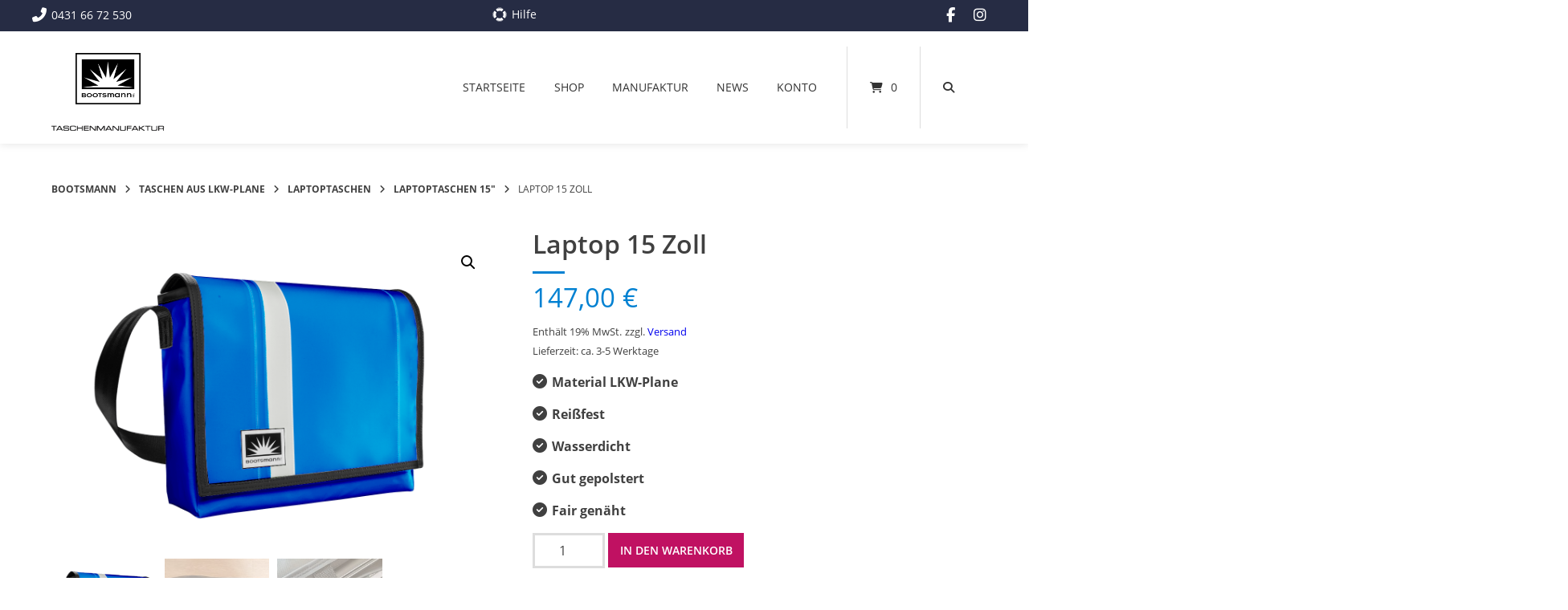

--- FILE ---
content_type: text/html; charset=UTF-8
request_url: https://www.bootsmann-kiel.de/produkt/laptop-15-zoll/
body_size: 37612
content:
<!doctype html>
<html lang="de">
<head>
	<meta charset="UTF-8">
	<meta name="viewport" content="width=device-width, initial-scale=1">
	<link rel="profile" href="https://gmpg.org/xfn/11">

	<title>Laptop 15 Zoll &#8211; Bootsmann</title>
<meta name='robots' content='max-image-preview:large' />
<link rel="alternate" type="application/rss+xml" title="Bootsmann &raquo; Feed" href="https://www.bootsmann-kiel.de/feed/" />
<link rel="alternate" type="application/rss+xml" title="Bootsmann &raquo; Kommentar-Feed" href="https://www.bootsmann-kiel.de/comments/feed/" />
<link rel="alternate" title="oEmbed (JSON)" type="application/json+oembed" href="https://www.bootsmann-kiel.de/wp-json/oembed/1.0/embed?url=https%3A%2F%2Fwww.bootsmann-kiel.de%2Fprodukt%2Flaptop-15-zoll%2F" />
<link rel="alternate" title="oEmbed (XML)" type="text/xml+oembed" href="https://www.bootsmann-kiel.de/wp-json/oembed/1.0/embed?url=https%3A%2F%2Fwww.bootsmann-kiel.de%2Fprodukt%2Flaptop-15-zoll%2F&#038;format=xml" />
<style id='wp-img-auto-sizes-contain-inline-css' type='text/css'>
img:is([sizes=auto i],[sizes^="auto," i]){contain-intrinsic-size:3000px 1500px}
/*# sourceURL=wp-img-auto-sizes-contain-inline-css */
</style>
<link rel='stylesheet' id='german-market-blocks-integrations-css' href='https://www.bootsmann-kiel.de/wp-content/plugins/woocommerce-german-market/german-market-blocks/build/integrations.css?ver=3.54' type='text/css' media='all' />
<link rel='stylesheet' id='german-market-checkout-block-checkboxes-css' href='https://www.bootsmann-kiel.de/wp-content/plugins/woocommerce-german-market/german-market-blocks/build/blocks/checkout-checkboxes/style-index.css?ver=3.54' type='text/css' media='all' />
<link rel='stylesheet' id='german-market-product-charging-device-css' href='https://www.bootsmann-kiel.de/wp-content/plugins/woocommerce-german-market/german-market-blocks/build/blocks/product-charging-device/style-index.css?ver=3.54' type='text/css' media='all' />
<link rel='stylesheet' id='pr-dhl-preferred-services-integration-css' href='https://www.bootsmann-kiel.de/wp-content/plugins/dhl-for-woocommerce/build/style-index.css?ver=3.9.7' type='text/css' media='all' />
<link rel='stylesheet' id='pr-dhl-blocks-style-css' href='https://www.bootsmann-kiel.de/wp-content/plugins/dhl-for-woocommerce/build/style-index.css?ver=3.9.7' type='text/css' media='all' />
<style id='wp-emoji-styles-inline-css' type='text/css'>

	img.wp-smiley, img.emoji {
		display: inline !important;
		border: none !important;
		box-shadow: none !important;
		height: 1em !important;
		width: 1em !important;
		margin: 0 0.07em !important;
		vertical-align: -0.1em !important;
		background: none !important;
		padding: 0 !important;
	}
/*# sourceURL=wp-emoji-styles-inline-css */
</style>
<link rel='stylesheet' id='wp-block-library-css' href='https://www.bootsmann-kiel.de/wp-includes/css/dist/block-library/style.min.css?ver=6.9' type='text/css' media='all' />
<style id='classic-theme-styles-inline-css' type='text/css'>
/*! This file is auto-generated */
.wp-block-button__link{color:#fff;background-color:#32373c;border-radius:9999px;box-shadow:none;text-decoration:none;padding:calc(.667em + 2px) calc(1.333em + 2px);font-size:1.125em}.wp-block-file__button{background:#32373c;color:#fff;text-decoration:none}
/*# sourceURL=/wp-includes/css/classic-themes.min.css */
</style>
<style id='global-styles-inline-css' type='text/css'>
:root{--wp--preset--aspect-ratio--square: 1;--wp--preset--aspect-ratio--4-3: 4/3;--wp--preset--aspect-ratio--3-4: 3/4;--wp--preset--aspect-ratio--3-2: 3/2;--wp--preset--aspect-ratio--2-3: 2/3;--wp--preset--aspect-ratio--16-9: 16/9;--wp--preset--aspect-ratio--9-16: 9/16;--wp--preset--color--black: #000000;--wp--preset--color--cyan-bluish-gray: #abb8c3;--wp--preset--color--white: #ffffff;--wp--preset--color--pale-pink: #f78da7;--wp--preset--color--vivid-red: #cf2e2e;--wp--preset--color--luminous-vivid-orange: #ff6900;--wp--preset--color--luminous-vivid-amber: #fcb900;--wp--preset--color--light-green-cyan: #7bdcb5;--wp--preset--color--vivid-green-cyan: #00d084;--wp--preset--color--pale-cyan-blue: #8ed1fc;--wp--preset--color--vivid-cyan-blue: #0693e3;--wp--preset--color--vivid-purple: #9b51e0;--wp--preset--gradient--vivid-cyan-blue-to-vivid-purple: linear-gradient(135deg,rgb(6,147,227) 0%,rgb(155,81,224) 100%);--wp--preset--gradient--light-green-cyan-to-vivid-green-cyan: linear-gradient(135deg,rgb(122,220,180) 0%,rgb(0,208,130) 100%);--wp--preset--gradient--luminous-vivid-amber-to-luminous-vivid-orange: linear-gradient(135deg,rgb(252,185,0) 0%,rgb(255,105,0) 100%);--wp--preset--gradient--luminous-vivid-orange-to-vivid-red: linear-gradient(135deg,rgb(255,105,0) 0%,rgb(207,46,46) 100%);--wp--preset--gradient--very-light-gray-to-cyan-bluish-gray: linear-gradient(135deg,rgb(238,238,238) 0%,rgb(169,184,195) 100%);--wp--preset--gradient--cool-to-warm-spectrum: linear-gradient(135deg,rgb(74,234,220) 0%,rgb(151,120,209) 20%,rgb(207,42,186) 40%,rgb(238,44,130) 60%,rgb(251,105,98) 80%,rgb(254,248,76) 100%);--wp--preset--gradient--blush-light-purple: linear-gradient(135deg,rgb(255,206,236) 0%,rgb(152,150,240) 100%);--wp--preset--gradient--blush-bordeaux: linear-gradient(135deg,rgb(254,205,165) 0%,rgb(254,45,45) 50%,rgb(107,0,62) 100%);--wp--preset--gradient--luminous-dusk: linear-gradient(135deg,rgb(255,203,112) 0%,rgb(199,81,192) 50%,rgb(65,88,208) 100%);--wp--preset--gradient--pale-ocean: linear-gradient(135deg,rgb(255,245,203) 0%,rgb(182,227,212) 50%,rgb(51,167,181) 100%);--wp--preset--gradient--electric-grass: linear-gradient(135deg,rgb(202,248,128) 0%,rgb(113,206,126) 100%);--wp--preset--gradient--midnight: linear-gradient(135deg,rgb(2,3,129) 0%,rgb(40,116,252) 100%);--wp--preset--font-size--small: 13px;--wp--preset--font-size--medium: 20px;--wp--preset--font-size--large: 36px;--wp--preset--font-size--x-large: 42px;--wp--preset--spacing--20: 0.44rem;--wp--preset--spacing--30: 0.67rem;--wp--preset--spacing--40: 1rem;--wp--preset--spacing--50: 1.5rem;--wp--preset--spacing--60: 2.25rem;--wp--preset--spacing--70: 3.38rem;--wp--preset--spacing--80: 5.06rem;--wp--preset--shadow--natural: 6px 6px 9px rgba(0, 0, 0, 0.2);--wp--preset--shadow--deep: 12px 12px 50px rgba(0, 0, 0, 0.4);--wp--preset--shadow--sharp: 6px 6px 0px rgba(0, 0, 0, 0.2);--wp--preset--shadow--outlined: 6px 6px 0px -3px rgb(255, 255, 255), 6px 6px rgb(0, 0, 0);--wp--preset--shadow--crisp: 6px 6px 0px rgb(0, 0, 0);}:where(.is-layout-flex){gap: 0.5em;}:where(.is-layout-grid){gap: 0.5em;}body .is-layout-flex{display: flex;}.is-layout-flex{flex-wrap: wrap;align-items: center;}.is-layout-flex > :is(*, div){margin: 0;}body .is-layout-grid{display: grid;}.is-layout-grid > :is(*, div){margin: 0;}:where(.wp-block-columns.is-layout-flex){gap: 2em;}:where(.wp-block-columns.is-layout-grid){gap: 2em;}:where(.wp-block-post-template.is-layout-flex){gap: 1.25em;}:where(.wp-block-post-template.is-layout-grid){gap: 1.25em;}.has-black-color{color: var(--wp--preset--color--black) !important;}.has-cyan-bluish-gray-color{color: var(--wp--preset--color--cyan-bluish-gray) !important;}.has-white-color{color: var(--wp--preset--color--white) !important;}.has-pale-pink-color{color: var(--wp--preset--color--pale-pink) !important;}.has-vivid-red-color{color: var(--wp--preset--color--vivid-red) !important;}.has-luminous-vivid-orange-color{color: var(--wp--preset--color--luminous-vivid-orange) !important;}.has-luminous-vivid-amber-color{color: var(--wp--preset--color--luminous-vivid-amber) !important;}.has-light-green-cyan-color{color: var(--wp--preset--color--light-green-cyan) !important;}.has-vivid-green-cyan-color{color: var(--wp--preset--color--vivid-green-cyan) !important;}.has-pale-cyan-blue-color{color: var(--wp--preset--color--pale-cyan-blue) !important;}.has-vivid-cyan-blue-color{color: var(--wp--preset--color--vivid-cyan-blue) !important;}.has-vivid-purple-color{color: var(--wp--preset--color--vivid-purple) !important;}.has-black-background-color{background-color: var(--wp--preset--color--black) !important;}.has-cyan-bluish-gray-background-color{background-color: var(--wp--preset--color--cyan-bluish-gray) !important;}.has-white-background-color{background-color: var(--wp--preset--color--white) !important;}.has-pale-pink-background-color{background-color: var(--wp--preset--color--pale-pink) !important;}.has-vivid-red-background-color{background-color: var(--wp--preset--color--vivid-red) !important;}.has-luminous-vivid-orange-background-color{background-color: var(--wp--preset--color--luminous-vivid-orange) !important;}.has-luminous-vivid-amber-background-color{background-color: var(--wp--preset--color--luminous-vivid-amber) !important;}.has-light-green-cyan-background-color{background-color: var(--wp--preset--color--light-green-cyan) !important;}.has-vivid-green-cyan-background-color{background-color: var(--wp--preset--color--vivid-green-cyan) !important;}.has-pale-cyan-blue-background-color{background-color: var(--wp--preset--color--pale-cyan-blue) !important;}.has-vivid-cyan-blue-background-color{background-color: var(--wp--preset--color--vivid-cyan-blue) !important;}.has-vivid-purple-background-color{background-color: var(--wp--preset--color--vivid-purple) !important;}.has-black-border-color{border-color: var(--wp--preset--color--black) !important;}.has-cyan-bluish-gray-border-color{border-color: var(--wp--preset--color--cyan-bluish-gray) !important;}.has-white-border-color{border-color: var(--wp--preset--color--white) !important;}.has-pale-pink-border-color{border-color: var(--wp--preset--color--pale-pink) !important;}.has-vivid-red-border-color{border-color: var(--wp--preset--color--vivid-red) !important;}.has-luminous-vivid-orange-border-color{border-color: var(--wp--preset--color--luminous-vivid-orange) !important;}.has-luminous-vivid-amber-border-color{border-color: var(--wp--preset--color--luminous-vivid-amber) !important;}.has-light-green-cyan-border-color{border-color: var(--wp--preset--color--light-green-cyan) !important;}.has-vivid-green-cyan-border-color{border-color: var(--wp--preset--color--vivid-green-cyan) !important;}.has-pale-cyan-blue-border-color{border-color: var(--wp--preset--color--pale-cyan-blue) !important;}.has-vivid-cyan-blue-border-color{border-color: var(--wp--preset--color--vivid-cyan-blue) !important;}.has-vivid-purple-border-color{border-color: var(--wp--preset--color--vivid-purple) !important;}.has-vivid-cyan-blue-to-vivid-purple-gradient-background{background: var(--wp--preset--gradient--vivid-cyan-blue-to-vivid-purple) !important;}.has-light-green-cyan-to-vivid-green-cyan-gradient-background{background: var(--wp--preset--gradient--light-green-cyan-to-vivid-green-cyan) !important;}.has-luminous-vivid-amber-to-luminous-vivid-orange-gradient-background{background: var(--wp--preset--gradient--luminous-vivid-amber-to-luminous-vivid-orange) !important;}.has-luminous-vivid-orange-to-vivid-red-gradient-background{background: var(--wp--preset--gradient--luminous-vivid-orange-to-vivid-red) !important;}.has-very-light-gray-to-cyan-bluish-gray-gradient-background{background: var(--wp--preset--gradient--very-light-gray-to-cyan-bluish-gray) !important;}.has-cool-to-warm-spectrum-gradient-background{background: var(--wp--preset--gradient--cool-to-warm-spectrum) !important;}.has-blush-light-purple-gradient-background{background: var(--wp--preset--gradient--blush-light-purple) !important;}.has-blush-bordeaux-gradient-background{background: var(--wp--preset--gradient--blush-bordeaux) !important;}.has-luminous-dusk-gradient-background{background: var(--wp--preset--gradient--luminous-dusk) !important;}.has-pale-ocean-gradient-background{background: var(--wp--preset--gradient--pale-ocean) !important;}.has-electric-grass-gradient-background{background: var(--wp--preset--gradient--electric-grass) !important;}.has-midnight-gradient-background{background: var(--wp--preset--gradient--midnight) !important;}.has-small-font-size{font-size: var(--wp--preset--font-size--small) !important;}.has-medium-font-size{font-size: var(--wp--preset--font-size--medium) !important;}.has-large-font-size{font-size: var(--wp--preset--font-size--large) !important;}.has-x-large-font-size{font-size: var(--wp--preset--font-size--x-large) !important;}
:where(.wp-block-post-template.is-layout-flex){gap: 1.25em;}:where(.wp-block-post-template.is-layout-grid){gap: 1.25em;}
:where(.wp-block-term-template.is-layout-flex){gap: 1.25em;}:where(.wp-block-term-template.is-layout-grid){gap: 1.25em;}
:where(.wp-block-columns.is-layout-flex){gap: 2em;}:where(.wp-block-columns.is-layout-grid){gap: 2em;}
:root :where(.wp-block-pullquote){font-size: 1.5em;line-height: 1.6;}
/*# sourceURL=global-styles-inline-css */
</style>
<link rel='stylesheet' id='contact-form-7-css' href='https://www.bootsmann-kiel.de/wp-content/plugins/contact-form-7/includes/css/styles.css?ver=6.1.4' type='text/css' media='all' />
<link rel='stylesheet' id='lbwps-styles-css' href='https://www.bootsmann-kiel.de/wp-content/plugins/lightbox-photoswipe/assets/ps4/styles/default.css?ver=5.8.2' type='text/css' media='all' />
<link rel='stylesheet' id='photoswipe-css' href='https://www.bootsmann-kiel.de/wp-content/plugins/woocommerce/assets/css/photoswipe/photoswipe.min.css?ver=10.4.3' type='text/css' media='all' />
<link rel='stylesheet' id='photoswipe-default-skin-css' href='https://www.bootsmann-kiel.de/wp-content/plugins/woocommerce/assets/css/photoswipe/default-skin/default-skin.min.css?ver=10.4.3' type='text/css' media='all' />
<link rel='stylesheet' id='woocommerce-layout-css' href='https://www.bootsmann-kiel.de/wp-content/plugins/woocommerce/assets/css/woocommerce-layout.css?ver=10.4.3' type='text/css' media='all' />
<link rel='stylesheet' id='woocommerce-smallscreen-css' href='https://www.bootsmann-kiel.de/wp-content/plugins/woocommerce/assets/css/woocommerce-smallscreen.css?ver=10.4.3' type='text/css' media='only screen and (max-width: 768px)' />
<link rel='stylesheet' id='woocommerce-general-css' href='https://www.bootsmann-kiel.de/wp-content/plugins/woocommerce/assets/css/woocommerce.css?ver=10.4.3' type='text/css' media='all' />
<style id='woocommerce-inline-inline-css' type='text/css'>
.woocommerce form .form-row .required { visibility: visible; }
/*# sourceURL=woocommerce-inline-inline-css */
</style>
<link rel='stylesheet' id='wpc-general-css' href='https://www.bootsmann-kiel.de/wp-content/plugins/wp-configurator-pro/assets/frontend/css/general.css?ver=3.6.5' type='text/css' media='all' />
<link rel='stylesheet' id='wpc-icon-css' href='https://www.bootsmann-kiel.de/wp-content/plugins/wp-configurator-pro/assets/icon/wpc-icon.css?ver=3.5' type='text/css' media='all' />
<link rel='stylesheet' id='wpc-frontend-css' href='https://www.bootsmann-kiel.de/wp-content/plugins/wp-configurator-pro/assets/frontend/css/frontend.css?ver=3.4.4' type='text/css' media='all' />
<link rel='stylesheet' id='atomion-style-css' href='https://www.bootsmann-kiel.de/wp-content/themes/wordpress-theme-atomion/assets/css/frontend/style.min.css?ver=2.1' type='text/css' media='all' />
<link rel='stylesheet' id='atomion-font-awesone-css' href='https://www.bootsmann-kiel.de/wp-content/themes/wordpress-theme-atomion/assets/css/font-awesome.min.css?ver=2.1' type='text/css' media='all' />
<link rel='stylesheet' id='borlabs-cookie-custom-css' href='https://www.bootsmann-kiel.de/wp-content/cache/borlabs-cookie/1/borlabs-cookie-1-de.css?ver=3.3.23-50' type='text/css' media='all' />
<link rel='stylesheet' id='atomion-child-style-css' href='https://www.bootsmann-kiel.de/wp-content/themes/wordpress-theme-atomion-child/style.css?ver=1.0.2' type='text/css' media='all' />
<link rel='stylesheet' id='german-market-blocks-order-button-position-css' href='https://www.bootsmann-kiel.de/wp-content/plugins/woocommerce-german-market/german-market-blocks/additional-css/order-button-checkout-fields.css?ver=3.54' type='text/css' media='all' />
<link rel='stylesheet' id='woocommerce-de_frontend_styles-css' href='https://www.bootsmann-kiel.de/wp-content/plugins/woocommerce-german-market/css/frontend.min.css?ver=3.54' type='text/css' media='all' />
<link rel='stylesheet' id='wp-dynamic-css-atomion_dynamic_css-css' href='https://www.bootsmann-kiel.de/wp-admin/admin-ajax.php?action=wp_dynamic_css&#038;handle=atomion_dynamic_css&#038;ver=6.9' type='text/css' media='all' />
<script type="text/javascript" src="https://www.bootsmann-kiel.de/wp-includes/js/jquery/jquery.min.js?ver=3.7.1" id="jquery-core-js"></script>
<script type="text/javascript" src="https://www.bootsmann-kiel.de/wp-includes/js/jquery/jquery-migrate.min.js?ver=3.4.1" id="jquery-migrate-js"></script>
<script type="text/javascript" src="https://www.bootsmann-kiel.de/wp-content/plugins/woocommerce/assets/js/jquery-blockui/jquery.blockUI.min.js?ver=2.7.0-wc.10.4.3" id="wc-jquery-blockui-js" defer="defer" data-wp-strategy="defer"></script>
<script type="text/javascript" id="wc-add-to-cart-js-extra">
/* <![CDATA[ */
var wc_add_to_cart_params = {"ajax_url":"/wp-admin/admin-ajax.php","wc_ajax_url":"/?wc-ajax=%%endpoint%%","i18n_view_cart":"Warenkorb anzeigen","cart_url":"https://www.bootsmann-kiel.de/warenkorb/","is_cart":"","cart_redirect_after_add":"yes"};
//# sourceURL=wc-add-to-cart-js-extra
/* ]]> */
</script>
<script type="text/javascript" src="https://www.bootsmann-kiel.de/wp-content/plugins/woocommerce/assets/js/frontend/add-to-cart.min.js?ver=10.4.3" id="wc-add-to-cart-js" defer="defer" data-wp-strategy="defer"></script>
<script type="text/javascript" src="https://www.bootsmann-kiel.de/wp-content/plugins/woocommerce/assets/js/zoom/jquery.zoom.min.js?ver=1.7.21-wc.10.4.3" id="wc-zoom-js" defer="defer" data-wp-strategy="defer"></script>
<script type="text/javascript" src="https://www.bootsmann-kiel.de/wp-content/plugins/woocommerce/assets/js/flexslider/jquery.flexslider.min.js?ver=2.7.2-wc.10.4.3" id="wc-flexslider-js" defer="defer" data-wp-strategy="defer"></script>
<script type="text/javascript" src="https://www.bootsmann-kiel.de/wp-content/plugins/woocommerce/assets/js/photoswipe/photoswipe.min.js?ver=4.1.1-wc.10.4.3" id="wc-photoswipe-js" defer="defer" data-wp-strategy="defer"></script>
<script type="text/javascript" src="https://www.bootsmann-kiel.de/wp-content/plugins/woocommerce/assets/js/photoswipe/photoswipe-ui-default.min.js?ver=4.1.1-wc.10.4.3" id="wc-photoswipe-ui-default-js" defer="defer" data-wp-strategy="defer"></script>
<script type="text/javascript" id="wc-single-product-js-extra">
/* <![CDATA[ */
var wc_single_product_params = {"i18n_required_rating_text":"Bitte w\u00e4hle eine Bewertung","i18n_rating_options":["1 von 5\u00a0Sternen","2 von 5\u00a0Sternen","3 von 5\u00a0Sternen","4 von 5\u00a0Sternen","5 von 5\u00a0Sternen"],"i18n_product_gallery_trigger_text":"Bildergalerie im Vollbildmodus anzeigen","review_rating_required":"yes","flexslider":{"rtl":false,"animation":"slide","smoothHeight":true,"directionNav":false,"controlNav":"thumbnails","slideshow":false,"animationSpeed":500,"animationLoop":false,"allowOneSlide":false},"zoom_enabled":"1","zoom_options":[],"photoswipe_enabled":"1","photoswipe_options":{"shareEl":false,"closeOnScroll":false,"history":false,"hideAnimationDuration":0,"showAnimationDuration":0},"flexslider_enabled":"1"};
//# sourceURL=wc-single-product-js-extra
/* ]]> */
</script>
<script type="text/javascript" src="https://www.bootsmann-kiel.de/wp-content/plugins/woocommerce/assets/js/frontend/single-product.min.js?ver=10.4.3" id="wc-single-product-js" defer="defer" data-wp-strategy="defer"></script>
<script type="text/javascript" src="https://www.bootsmann-kiel.de/wp-content/plugins/woocommerce/assets/js/js-cookie/js.cookie.min.js?ver=2.1.4-wc.10.4.3" id="wc-js-cookie-js" defer="defer" data-wp-strategy="defer"></script>
<script type="text/javascript" id="woocommerce-js-extra">
/* <![CDATA[ */
var woocommerce_params = {"ajax_url":"/wp-admin/admin-ajax.php","wc_ajax_url":"/?wc-ajax=%%endpoint%%","i18n_password_show":"Passwort anzeigen","i18n_password_hide":"Passwort ausblenden"};
//# sourceURL=woocommerce-js-extra
/* ]]> */
</script>
<script type="text/javascript" src="https://www.bootsmann-kiel.de/wp-content/plugins/woocommerce/assets/js/frontend/woocommerce.min.js?ver=10.4.3" id="woocommerce-js" defer="defer" data-wp-strategy="defer"></script>
<script type="text/javascript" id="wc-cart-fragments-js-extra">
/* <![CDATA[ */
var wc_cart_fragments_params = {"ajax_url":"/wp-admin/admin-ajax.php","wc_ajax_url":"/?wc-ajax=%%endpoint%%","cart_hash_key":"wc_cart_hash_09bfb6213fbfa3e2f15d9665f11adb43","fragment_name":"wc_fragments_09bfb6213fbfa3e2f15d9665f11adb43","request_timeout":"5000"};
//# sourceURL=wc-cart-fragments-js-extra
/* ]]> */
</script>
<script type="text/javascript" src="https://www.bootsmann-kiel.de/wp-content/plugins/woocommerce/assets/js/frontend/cart-fragments.min.js?ver=10.4.3" id="wc-cart-fragments-js" defer="defer" data-wp-strategy="defer"></script>
<script data-no-optimize="1" data-no-minify="1" data-cfasync="false" type="text/javascript" src="https://www.bootsmann-kiel.de/wp-content/cache/borlabs-cookie/1/borlabs-cookie-config-de.json.js?ver=3.3.23-77" id="borlabs-cookie-config-js"></script>
<script type="text/javascript" src="https://www.bootsmann-kiel.de/wp-content/themes/wordpress-theme-atomion-child/js/matchheight/jquery.matchHeight.js?ver=6.9" id="jquery-match-height-js"></script>
<script type="text/javascript" id="woocommerce_de_frontend-js-extra">
/* <![CDATA[ */
var sepa_ajax_object = {"ajax_url":"https://www.bootsmann-kiel.de/wp-admin/admin-ajax.php","nonce":"22d2c13d91"};
var woocommerce_remove_updated_totals = {"val":"0"};
var woocommerce_payment_update = {"val":"1"};
var german_market_price_variable_products = {"val":"gm_default"};
var german_market_price_variable_theme_extra_element = {"val":"none"};
var german_market_legal_info_product_reviews = {"element":".woocommerce-Reviews .commentlist","activated":"off"};
var ship_different_address = {"message":"\u003Cp class=\"woocommerce-notice woocommerce-notice--info woocommerce-info\" id=\"german-market-puchase-on-account-message\"\u003E\"Lieferung an eine andere Adresse senden\" ist f\u00fcr die gew\u00e4hlte Zahlungsart \"Kauf auf Rechnung\" nicht verf\u00fcgbar und wurde deaktiviert!\u003C/p\u003E","before_element":".woocommerce-checkout-payment"};
//# sourceURL=woocommerce_de_frontend-js-extra
/* ]]> */
</script>
<script type="text/javascript" src="https://www.bootsmann-kiel.de/wp-content/plugins/woocommerce-german-market/js/WooCommerce-German-Market-Frontend.min.js?ver=3.54" id="woocommerce_de_frontend-js"></script>
<link rel="https://api.w.org/" href="https://www.bootsmann-kiel.de/wp-json/" /><link rel="alternate" title="JSON" type="application/json" href="https://www.bootsmann-kiel.de/wp-json/wp/v2/product/5100" /><link rel="EditURI" type="application/rsd+xml" title="RSD" href="https://www.bootsmann-kiel.de/xmlrpc.php?rsd" />
<meta name="generator" content="WordPress 6.9" />
<meta name="generator" content="WooCommerce 10.4.3" />
<link rel="canonical" href="https://www.bootsmann-kiel.de/produkt/laptop-15-zoll/" />
<link rel='shortlink' href='https://www.bootsmann-kiel.de/?p=5100' />
			<style type="text/css">
				:root {--wpc-body-bg: #ffffff; --wpc-title-color: #404040; --wpc-content-color: #404040; --wpc-link-color: #0081d2; --wpc-link-hover-color: #0081d2; --wpc-primary-btn-bg: #c01162; --wpc-primary-btn-color: #ffffff; --wpc-primary-btn-border-color: transparent; --wpc-primary-btn-hover-bg: #ffffff; --wpc-primary-btn-hover-color: #c01162; --wpc-secondary-btn-bg: #312e36; --wpc-secondary-btn-color: #fff; --wpc-secondary-btn-border-color: transparent; --wpc-secondary-btn-hover-bg: #312e36; --wpc-secondary-btn-hover-color: #fff; --wpc-label-color: #c01162; --wpc-placeholder-color: #28303d; --wpc-input-color: #404040; --wpc-input-bg: #ffffff; --wpc-input-border-color: #dddddd; --wpc-floating-icon-color: #404040; --wpc-floating-icon-hover-color: #c01162; --wpc-preview-slider-nav-color: #ababaf; --wpc-preview-slider-nav-bg: #0a0a1a; --wpc-preview-slider-nav-hover-color: #ababaf; --wpc-preview-slider-nav-hover-bg: #0a0a1a; --wpc-preview-slider-nav-active-color: #fff; --wpc-preview-slider-nav-active-bg: #00f1ff; --wpc-hotspot-bg: #fff; --wpc-hotspot-color: #28303d; --wpc-active-hotspot-bg: #fff; --wpc-active-hotspot-color: #0041ff; --wpc-hotspot-tooltip-bg: #fff; --wpc-hotspot-tooltip-box-shadow: #00000029; --wpc-hotspot-tooltip-title-color: #28303d; --wpc-hotspot-tooltip-description-color: #39414d; --wpc-floating-popup-bg: #fff; --wpc-partial-popup-bg: #fff; --wpc-full-popup-bg: #fff; --wpc-center-overflow-popup-bg: #fff; --wpc-popup-close-icon-color: #fff; --wpc-popup-close-icon-bg: #312e36; --wpc-flyin-bg: #fff; --wpc-flyin-close-icon-color: #fff; --wpc-flyin-close-icon-bg: #28303d; --wpc-share-icon-dimension: 50px; --wpc-share-icon-line-height: 56px; --wpc-share-icon-border-radius: 50px; --wpc-share-icon-spacing: 10px; --wpc-share-label-color: #39414d; --wpc-facebook-color: #404040; --wpc-facebook-bg: #347cba; --wpc-twitter-color: #404040; --wpc-twitter-bg: #1ebcd0; --wpc-linkedin-color: #404040; --wpc-linkedin-bg: #108ac6; --wpc-pinterest-color: #404040; --wpc-pinterest-bg: #d32f1e; --wpc-reddit-color: #fff; --wpc-reddit-bg: #FF5700; --wpc-copy-link-color: #fff; --wpc-copy-link-bg: #7dc03a; --wpc-inspiration-main-title-color: #28303d; --wpc-inspiration-tab-menu-bg: #f2f2f2; --wpc-inspiration-tab-menu-color: #28303d; --wpc-inspiration-tab-menu-hover-bg: #f2f2f2; --wpc-inspiration-tab-menu-hover-color: #28303d; --wpc-inspiration-tab-menu-active-bg: #666; --wpc-inspiration-tab-menu-active-color: #fff; --wpc-inspiration-list-title-color: #28303d; --wpc-inspiration-list-desc-color: #39414d; --wpc-inspiration-list-price-color: #39414d; --wpc-inspiration-admin-icon-color: #312e36; --wpc-inspiration-admin-icon-bg: #f1f1f1; --wpc-summary-title-color: #28303d; --wpc-summary-list-title-color: #28303d; --wpc-summary-child-list-color: #312e36; --wpc-summary-child-list-separator-color: #a2a2a2; --wpc-summary-price-color: #989898; --wpc-summary-border-color: #cccccc; --wpc-summary-total-title-color: #28303d; --wpc-summary-total-price-color: #28303d; --wpc-total-price-title-color: #404040; --wpc-total-price-color: #0081d2; --wpc-get-quote-title-color: #28303d; --wpc-controls-group-title-color: #28303d; --wpc-controls-sub-group-title-color: #28303d; --wpc-control-title-bg: #eee; --wpc-active-control-title-bg: #d2d2d2; --wpc-controls-group-desc-color: #39414d; --wpc-controls-sub-group-desc-color: #39414d; --wpc-controls-label-color: #39414d; --wpc-controls-border-color: #fff; --wpc-active-controls-border-color: #999; --wpc-active-controls-box-shadow-color: #9a9a9a; --wpc-control-lists-bg: #fff; --wpc-controls-tooltip-bg: #ffffff; --wpc-controls-tooltip-color: #404040; --wpc-control-toggle-icon-color: #39414d; --wpc-control-separator-color: #e8e3e3; --wpc-popover-control-header-bg: #eeeeee; --wpc-popover-control-header-back-icon-color: #28303d; --wpc-popover-control-footer-bg: #eeeeee; --wpc-popover-cancel-btn-bg: #312e36; --wpc-popover-cancel-btn-color: #fff; --wpc-header-background-color: transparent; --wpc-header-element-price-color: #28303d; --wpc-header-element-icon-color: #312e36; --wpc-header-element-icon-bg: #f1f1f1; --wpc-header-menu-color: #222; --wpc-sub-menu-bg: #fff; --wpc-sub-menu-wrapper-border-color: #f2f2f2; --wpc-sub-menu-wrapper-boxshadow-color: #f2f2f2; --wpc-moblie-menu-color: #ababaf; --wpc-moblie-menu-trigger-color: #39414d; --wpc-moblie-menu-border-color: rgba(215, 215, 236, 0.2); --wpc-description-tooltip-icon-color: #39414d; --wpc-description-tooltip-bg: #fff; --wpc-description-tooltip-box-shadow: rgb(0 0 0 / 20%); --wpc-description-tooltip-color: #28303d; --wpc-primary-font: inherit; --wpc-secondary-font: inherit; --wpc-icon-width: 20px; --wpc-icon-height: 20px; --wpc-popover-icon-width: 20px; --wpc-popover-icon-height: 20px; --wpc-group-icon-width: 40px; --wpc-group-icon-height: 40px; --wpc-sub-group-icon-width: 20px; --wpc-sub-group-icon-height: 20px;}			</style>
			 
	<link rel="shortcut icon" href="https://www.bootsmann-kiel.de/wp-content/uploads/2020/01/favicon.ico"/>
 <script>
jQuery(document).ready(function(){

	/* matchHeight */
	jQuery('.woocommerce .product-image-wrapper').matchHeight({
		byRow: true,
		property: 'height'
	});

	jQuery('.woocommerce .site-product-meta').matchHeight({
		byRow: true,
		property: 'height'
	});

});
</script>	<noscript><style>.woocommerce-product-gallery{ opacity: 1 !important; }</style></noscript>
	<style type="text/css" id="custom-background-css">
body.custom-background { background-color: #ffffff; }
</style>
	</head>

<body class="wp-singular product-template-default single single-product postid-5100 custom-background wp-theme-wordpress-theme-atomion wp-child-theme-wordpress-theme-atomion-child theme-wordpress-theme-atomion woocommerce woocommerce-page woocommerce-no-js wpc-3.6.5 wpc-config-loading  wpc- wpc-configure-not-clicked has-post-thumbnail gm-active">

				<div id="atomion-reading-progress" aria-hidden="true">
			<span id="atomion-progress-bar" class="bar"></span>
		</div>
		
	<div id="page" class="site">
		<a class="skip-link screen-reader-text" href="#content">Springe zum Inhalt</a>

		<header id="header" class="header">
			
<div id="top-bar" class="full-width">
	<div class="inner">

					<div class="top-bar-content html col-1-3 tab-4-4 cell-1 left"><a href="tel:+494316672530"><i class="fas fa-phone-alt"></i> <span>0431 66 72 530</span></a></div>
						<div class="top-bar-content html col-1-3 tab-4-4 cell-2 center"><a href="/hilfe"><i class="icomoon-rettungsring"></i> <span>Hilfe</span></a></div>
						<div class="top-bar-content social-media-icons col-1-3 tab-4-4 right"><ul class="social-media-icons"><li class="social-media-icon facebook"><a href="https://www.facebook.com/BootsmannKiel/" target="_blank" title="Auf Facebook folgen" aria-label="Auf Facebook folgen"><i class="fab fa-facebook-f" aria-hidden="true"></i></a></li><li class="social-media-icon instagram"><a href="https://www.instagram.com/bootsmann_taschen/" target="_blank" title="Auf Instagram folgen" aria-label="Auf Instagram folgen"><i class="fab fa-instagram" aria-hidden="true"></i></a></li></ul></div>
			
	</div>
</div>

<div id="masthead" class="header-main content-width default nav-spacing-medium nav-hover-1 has-shadow" 
															 >
	
		<div id="desktop-navigation" class="header-inner flex">

			<div class="logo-item header-element">
		<a title="Bootsmann" href="https://www.bootsmann-kiel.de/" rel="home" aria-label="Startseite"><img width="320" height="252" src="https://www.bootsmann-kiel.de/wp-content/uploads/2020/02/Logo-Bootsmann-Kiel.png" class="attachment-full size-full" alt="" decoding="async" fetchpriority="high" srcset="https://www.bootsmann-kiel.de/wp-content/uploads/2020/02/Logo-Bootsmann-Kiel.png 320w, https://www.bootsmann-kiel.de/wp-content/uploads/2020/02/Logo-Bootsmann-Kiel-280x221.png 280w, https://www.bootsmann-kiel.de/wp-content/uploads/2020/02/Logo-Bootsmann-Kiel-300x236.png 300w" sizes="(max-width: 320px) 100vw, 320px" loading="eager" /></a>	</div>
	
			<div class="main-nav-item flex-right header-element">
			  <nav id="site-navigation" class="main-navigation" aria-label="Main Menu">
	
		  <div class="default-wrapper">
		  
			<div class="menu-main-menu-container"><ul id="primary-menu" class="atomion-mega-menu-wrapper menu "><li id="menu-item-95" class="menu-item menu-item-type-post_type menu-item-object-page menu-item-home menu-item-95 has-0-children"><a href="https://www.bootsmann-kiel.de/" data-hover="Startseite">Startseite</a></li><li id="menu-item-2507" class="menu-item menu-item-type-custom menu-item-object-custom menu-item-has-children menu-item-2507 has-7-children" aria-haspopup='true' aria-expanded='false' aria-controls='desktop-main-menu-sub-menu-level-0-2507'><a href="/shop/" data-hover="Shop">Shop</a>
<button class='toggle' data-open='Untermenü öffnen' data-close='Untermenü schließen' aria-label='Untermenü öffnen' aria-haspopup='true' aria-controls='desktop-main-menu-sub-menu-level-0-2507'><i class='fas fa-plus' aria-hidden='true'></i></button><div class='atomion-mega-menu sub-menu-wrap menu-level-0' aria-hidden='true'><ul class='sub-menu' id='desktop-main-menu-sub-menu-level-0-2507' aria-label='Untermenü'>
	<li id="menu-item-2698" class="menu-item menu-item-type-taxonomy menu-item-object-product_cat menu-item-2698"><a href="https://www.bootsmann-kiel.de/produkt-kategorie/individuelle-tasche-lkwplane-segeltuch/"><span class="atomion-img-megamenu-title"><img width="400" height="232" src="https://www.bootsmann-kiel.de/wp-content/uploads/2020/02/Wunschtasche-1-400x232.png" class="megamenu-thumbnail" alt="Tasche neben mehreren Farbkacheln, die das Farbspektrum für individuell gestaltbare Wunschtaschen zeigen" decoding="async" srcset="https://www.bootsmann-kiel.de/wp-content/uploads/2020/02/Wunschtasche-1-400x232.png 400w, https://www.bootsmann-kiel.de/wp-content/uploads/2020/02/Wunschtasche-1-280x162.png 280w, https://www.bootsmann-kiel.de/wp-content/uploads/2020/02/Wunschtasche-1-360x209.png 360w, https://www.bootsmann-kiel.de/wp-content/uploads/2020/02/Wunschtasche-1-300x174.png 300w, https://www.bootsmann-kiel.de/wp-content/uploads/2020/02/Wunschtasche-1.png 440w" sizes="(max-width: 400px) 100vw, 400px" loading="eager" /> Wunschtaschen</span></a></li>	<li id="menu-item-3008" class="menu-item menu-item-type-taxonomy menu-item-object-product_cat current-product-ancestor current-menu-parent current-product-parent menu-item-3008"><a href="https://www.bootsmann-kiel.de/produkt-kategorie/taschen-aus-lkw-plane/"><span class="atomion-img-megamenu-title"><img width="400" height="232" src="https://www.bootsmann-kiel.de/wp-content/uploads/2020/02/Classic-Kollektion-1-400x232.png" class="megamenu-thumbnail" alt="Freigestelltes Kategoriebild: Umhängetasche aus robuster LKW-Plane, auf weißem Hintergrund" decoding="async" srcset="https://www.bootsmann-kiel.de/wp-content/uploads/2020/02/Classic-Kollektion-1-400x232.png 400w, https://www.bootsmann-kiel.de/wp-content/uploads/2020/02/Classic-Kollektion-1-280x162.png 280w, https://www.bootsmann-kiel.de/wp-content/uploads/2020/02/Classic-Kollektion-1-360x209.png 360w, https://www.bootsmann-kiel.de/wp-content/uploads/2020/02/Classic-Kollektion-1-300x174.png 300w, https://www.bootsmann-kiel.de/wp-content/uploads/2020/02/Classic-Kollektion-1.png 440w" sizes="(max-width: 400px) 100vw, 400px" loading="eager" /> Taschen aus LKW-Plane</span></a></li>	<li id="menu-item-3009" class="menu-item menu-item-type-taxonomy menu-item-object-product_cat menu-item-3009"><a href="https://www.bootsmann-kiel.de/produkt-kategorie/taschen-aus-segeltuch/"><span class="atomion-img-megamenu-title"><img width="400" height="232" src="https://www.bootsmann-kiel.de/wp-content/uploads/Sail-Kollektion-1-400x232.png" class="megamenu-thumbnail" alt="Freigestelltes Kategoriebild: Freigestellte Laptoptasche aus X-Pac VX21 in Weiß-Braun, robust und wasserdicht." decoding="async" srcset="https://www.bootsmann-kiel.de/wp-content/uploads/Sail-Kollektion-1-400x232.png 400w, https://www.bootsmann-kiel.de/wp-content/uploads/Sail-Kollektion-1-300x174.png 300w, https://www.bootsmann-kiel.de/wp-content/uploads/Sail-Kollektion-1-360x209.png 360w, https://www.bootsmann-kiel.de/wp-content/uploads/Sail-Kollektion-1-280x162.png 280w, https://www.bootsmann-kiel.de/wp-content/uploads/Sail-Kollektion-1.png 440w" sizes="(max-width: 400px) 100vw, 400px" loading="eager" /> Taschen aus Segeltuch</span></a></li>	<li id="menu-item-3199" class="menu-item menu-item-type-taxonomy menu-item-object-product_cat menu-item-3199"><a href="https://www.bootsmann-kiel.de/produkt-kategorie/sporttaschen-aus-canvas-tuch/"><span class="atomion-img-megamenu-title"><img width="400" height="232" src="https://www.bootsmann-kiel.de/wp-content/uploads/2020/02/Sporttaschen-400x232.png" class="megamenu-thumbnail" alt="Freigestelltes Kategoriebild: Sporttasche aus Canvas mit zwei Farbfeldern, auf weißem Hintergrund" decoding="async" srcset="https://www.bootsmann-kiel.de/wp-content/uploads/2020/02/Sporttaschen-400x232.png 400w, https://www.bootsmann-kiel.de/wp-content/uploads/2020/02/Sporttaschen-280x162.png 280w, https://www.bootsmann-kiel.de/wp-content/uploads/2020/02/Sporttaschen-360x209.png 360w, https://www.bootsmann-kiel.de/wp-content/uploads/2020/02/Sporttaschen-300x174.png 300w, https://www.bootsmann-kiel.de/wp-content/uploads/2020/02/Sporttaschen.png 440w" sizes="(max-width: 400px) 100vw, 400px" loading="eager" /> Sporttaschen</span></a></li>	<li id="menu-item-3127" class="menu-item menu-item-type-taxonomy menu-item-object-product_cat menu-item-3127"><a href="https://www.bootsmann-kiel.de/produkt-kategorie/rucksaecke/"><span class="atomion-img-megamenu-title"><img width="400" height="232" src="https://www.bootsmann-kiel.de/wp-content/uploads/KATEGORIE_NAVYBLAU_PETROL-400x232.jpg" class="megamenu-thumbnail" alt="Freigestelltes Kategoriebild: BOOTSMANN-Rucksack aus Canvas mit zwei Farbfeldern, auf weißem Hintergrund" decoding="async" srcset="https://www.bootsmann-kiel.de/wp-content/uploads/KATEGORIE_NAVYBLAU_PETROL-400x232.jpg 400w, https://www.bootsmann-kiel.de/wp-content/uploads/KATEGORIE_NAVYBLAU_PETROL-280x162.jpg 280w, https://www.bootsmann-kiel.de/wp-content/uploads/KATEGORIE_NAVYBLAU_PETROL-360x209.jpg 360w, https://www.bootsmann-kiel.de/wp-content/uploads/KATEGORIE_NAVYBLAU_PETROL.jpg 440w" sizes="(max-width: 400px) 100vw, 400px" loading="eager" /> Rucksäcke</span></a></li>	<li id="menu-item-3010" class="menu-item menu-item-type-taxonomy menu-item-object-product_cat menu-item-3010"><a href="https://www.bootsmann-kiel.de/produkt-kategorie/accessoires-aus-segeltuch-und-bootsplane/"><span class="atomion-img-megamenu-title"><img width="400" height="232" src="https://www.bootsmann-kiel.de/wp-content/uploads/00_KATALOG_STARTSEITE-400x232.jpg" class="megamenu-thumbnail" alt="Bootsmann Beutel „Pouch“ aus X-Pac Segeltuch – freigestellt, leicht, robust und wasserdicht." decoding="async" srcset="https://www.bootsmann-kiel.de/wp-content/uploads/00_KATALOG_STARTSEITE-400x232.jpg 400w, https://www.bootsmann-kiel.de/wp-content/uploads/00_KATALOG_STARTSEITE-300x174.jpg 300w, https://www.bootsmann-kiel.de/wp-content/uploads/00_KATALOG_STARTSEITE-360x209.jpg 360w, https://www.bootsmann-kiel.de/wp-content/uploads/00_KATALOG_STARTSEITE-280x162.jpg 280w, https://www.bootsmann-kiel.de/wp-content/uploads/00_KATALOG_STARTSEITE.jpg 440w" sizes="(max-width: 400px) 100vw, 400px" loading="eager" /> Accessoires</span></a></li>	<li id="menu-item-4889" class="menu-item menu-item-type-taxonomy menu-item-object-product_cat menu-item-4889"><a href="https://www.bootsmann-kiel.de/produkt-kategorie/geschenkgutschein-taschen/"><span class="atomion-img-megamenu-title"><img width="400" height="232" src="https://www.bootsmann-kiel.de/wp-content/uploads/2020/02/Gutscheine-400x232.png" class="megamenu-thumbnail" alt="Freigestellte Ansicht von Bootsmann-Gutscheinen als Symbolbild für die Kategorie" decoding="async" srcset="https://www.bootsmann-kiel.de/wp-content/uploads/2020/02/Gutscheine-400x232.png 400w, https://www.bootsmann-kiel.de/wp-content/uploads/2020/02/Gutscheine-280x162.png 280w, https://www.bootsmann-kiel.de/wp-content/uploads/2020/02/Gutscheine-360x209.png 360w, https://www.bootsmann-kiel.de/wp-content/uploads/2020/02/Gutscheine-300x174.png 300w, https://www.bootsmann-kiel.de/wp-content/uploads/2020/02/Gutscheine.png 440w" sizes="(max-width: 400px) 100vw, 400px" loading="eager" /> Gutscheine</span></a></li></ul></div>
</li><li id="menu-item-2784" class="menu-item menu-item-type-post_type menu-item-object-page menu-item-has-children menu-item-2784 has-2-children" aria-haspopup='true' aria-expanded='false' aria-controls='desktop-main-menu-sub-menu-level-0-2784'><a href="https://www.bootsmann-kiel.de/manufaktur/" data-hover="Manufaktur">Manufaktur</a>
<button class='toggle' data-open='Untermenü öffnen' data-close='Untermenü schließen' aria-label='Untermenü öffnen' aria-haspopup='true' aria-controls='desktop-main-menu-sub-menu-level-0-2784'><i class='fas fa-plus' aria-hidden='true'></i></button><div class='atomion-mega-menu sub-menu-wrap menu-level-0' aria-hidden='true'><ul class='sub-menu' id='desktop-main-menu-sub-menu-level-0-2784' aria-label='Untermenü'>
	<li id="menu-item-3013" class="menu-item menu-item-type-post_type menu-item-object-page menu-item-3013"><a href="https://www.bootsmann-kiel.de/manufaktur/ladengeschaeft/"><span class="atomion-img-megamenu-title"> Ladengeschäft</span></a></li>	<li id="menu-item-3014" class="menu-item menu-item-type-post_type menu-item-object-page menu-item-3014"><a href="https://www.bootsmann-kiel.de/manufaktur/taschen-als-werbeartikel/"><span class="atomion-img-megamenu-title"> Nachhaltige Taschen aus Werbebannern &amp; LKW-Planen – hergestellt in Kiel</span></a></li></ul></div>
</li><li id="menu-item-4264" class="menu-item menu-item-type-post_type menu-item-object-page menu-item-4264 has-0-children"><a href="https://www.bootsmann-kiel.de/news/" data-hover="News">News</a></li><li id="menu-item-2041" class="menu-item menu-item-type-custom menu-item-object-custom menu-item-2041 has-0-children"><a href="/mein-konto/" data-hover="Konto">Konto</a></li></ul></div>		<div class="cart-item header-element desktop-cart ">
			<span class="cart-status empty"></span><a href="#" onclick="event.preventDefault()" class="header-cart-link" rel="nofollow" title="Mini-Warenkorb" aria-label="Mini-Warenkorb öffnen" aria-haspopup="dialog" aria-expanded="false" aria-controls="desktop-atomion-mini-cart-widget-wrapper mobile-atomion-mini-cart-widget-wrapper" data-close="Mini-Warenkorb schließen" data-open="Mini-Warenkorb öffnen"><span class="cart-icon"><i class="fas fa-shopping-cart" aria-hidden="true"></i></span><span class="cart-contents-count" aria-label="Anzahl der Artikel im Warenkorb">0</span></a><div id="desktop-atomion-mini-cart-widget-wrapper">	<div class="atomion-mini-cart-widget atomion-mini-cart-img-enabled">
		

	<p class="woocommerce-mini-cart__empty-message">Es befinden sich keine Produkte im Warenkorb.</p>


	</div>
</div>		</div>
			<div class="search-item header-element search-lightbox">
			
<button class="search-link" title="Suche" aria-label="Suche öffnen" aria-haspopup="dialog" aria-controls="atomion-search-wrapper" aria-expanded="false" data-close="Suche schließen" data-open="Suche öffnen"><i class="fas fa-search" aria-hidden="true"></i></button>
		</div>
				 
			
		  </div>

		</nav><!-- #site-navigation -->
			</div>

	  
	</div><!-- .header-inner -->

		<div id="mobile-navigation" class="header-inner flex style-default">
	<button class="menu-toggle" aria-label="Seitennavigation öffnen" aria-controls="main-nav-mobile-wrapper" aria-haspopup="true" aria-expanded="false" data-close="Mobile Navigation schließen" data-open="Seitennavigation öffnen">
		<svg role="graphics-symbol" aria-hidden="true" class="ham hamRotate ham1" viewBox="0 0 100 100" width="40" style="margin-left: -10px;">
			<path class="line top" d="m 30,33 h 40 c 0,0 9.044436,-0.654587 9.044436,-8.508902 0,-7.854315 -8.024349,-11.958003 -14.89975,-10.85914 -6.875401,1.098863 -13.637059,4.171617 -13.637059,16.368042 v 40" />
			<path class="line middle" d="m 30,50 h 40" />
			<path class="line bottom" d="m 30,67 h 40 c 12.796276,0 15.357889,-11.717785 15.357889,-26.851538 0,-15.133752 -4.786586,-27.274118 -16.667516,-27.274118 -11.88093,0 -18.499247,6.994427 -18.435284,17.125656 l 0.252538,40" />
		</svg>
	</button>
		<div class="main-nav-item header-element" id="main-nav-mobile-wrapper">
		
<div id="mobile-nav-action-bar">
			<div class="search-item header-element search-lightbox">
			
<button class="search-link" title="Suche" aria-label="Suche öffnen" aria-haspopup="dialog" aria-controls="atomion-search-wrapper" aria-expanded="false" data-close="Suche schließen" data-open="Suche öffnen"><i class="fas fa-search" aria-hidden="true"></i></button>
		</div>
	
</div>
	
<nav id="mobile-site-navigation" class="main-navigation" aria-label="Main Menu"><div class="menu-main-menu-container"><ul id="primary-menu-mobile" class="atomion-mega-menu-wrapper menu mobile"><li class="menu-item menu-item-type-post_type menu-item-object-page menu-item-home menu-item-95 has-0-children"><a href="https://www.bootsmann-kiel.de/" data-hover="Startseite">Startseite</a></li><li class="menu-item menu-item-type-custom menu-item-object-custom menu-item-has-children menu-item-2507 has-7-children" aria-haspopup='true' aria-expanded='false' aria-controls='mobile-main-menu-sub-menu-level-0-2507'><a href="/shop/" data-hover="Shop">Shop</a>
<button class='toggle' data-open='Untermenü öffnen' data-close='Untermenü schließen' aria-label='Untermenü öffnen' aria-haspopup='true' aria-controls='mobile-main-menu-sub-menu-level-0-2507'><i class='fas fa-plus' aria-hidden='true'></i></button><div class='atomion-mega-menu sub-menu-wrap menu-level-0' aria-hidden='true'><ul class='sub-menu' id='mobile-main-menu-sub-menu-level-0-2507' aria-label='Untermenü'>
	<li class="menu-item menu-item-type-taxonomy menu-item-object-product_cat menu-item-2698"><a href="https://www.bootsmann-kiel.de/produkt-kategorie/individuelle-tasche-lkwplane-segeltuch/"><span class="atomion-img-megamenu-title"><img width="400" height="232" src="https://www.bootsmann-kiel.de/wp-content/uploads/2020/02/Wunschtasche-1-400x232.png" class="megamenu-thumbnail" alt="Tasche neben mehreren Farbkacheln, die das Farbspektrum für individuell gestaltbare Wunschtaschen zeigen" decoding="async" srcset="https://www.bootsmann-kiel.de/wp-content/uploads/2020/02/Wunschtasche-1-400x232.png 400w, https://www.bootsmann-kiel.de/wp-content/uploads/2020/02/Wunschtasche-1-280x162.png 280w, https://www.bootsmann-kiel.de/wp-content/uploads/2020/02/Wunschtasche-1-360x209.png 360w, https://www.bootsmann-kiel.de/wp-content/uploads/2020/02/Wunschtasche-1-300x174.png 300w, https://www.bootsmann-kiel.de/wp-content/uploads/2020/02/Wunschtasche-1.png 440w" sizes="(max-width: 400px) 100vw, 400px" loading="eager" /> Wunschtaschen</span></a></li>	<li class="menu-item menu-item-type-taxonomy menu-item-object-product_cat current-product-ancestor current-menu-parent current-product-parent menu-item-3008"><a href="https://www.bootsmann-kiel.de/produkt-kategorie/taschen-aus-lkw-plane/"><span class="atomion-img-megamenu-title"><img width="400" height="232" src="https://www.bootsmann-kiel.de/wp-content/uploads/2020/02/Classic-Kollektion-1-400x232.png" class="megamenu-thumbnail" alt="Freigestelltes Kategoriebild: Umhängetasche aus robuster LKW-Plane, auf weißem Hintergrund" decoding="async" srcset="https://www.bootsmann-kiel.de/wp-content/uploads/2020/02/Classic-Kollektion-1-400x232.png 400w, https://www.bootsmann-kiel.de/wp-content/uploads/2020/02/Classic-Kollektion-1-280x162.png 280w, https://www.bootsmann-kiel.de/wp-content/uploads/2020/02/Classic-Kollektion-1-360x209.png 360w, https://www.bootsmann-kiel.de/wp-content/uploads/2020/02/Classic-Kollektion-1-300x174.png 300w, https://www.bootsmann-kiel.de/wp-content/uploads/2020/02/Classic-Kollektion-1.png 440w" sizes="(max-width: 400px) 100vw, 400px" loading="eager" /> Taschen aus LKW-Plane</span></a></li>	<li class="menu-item menu-item-type-taxonomy menu-item-object-product_cat menu-item-3009"><a href="https://www.bootsmann-kiel.de/produkt-kategorie/taschen-aus-segeltuch/"><span class="atomion-img-megamenu-title"><img width="400" height="232" src="https://www.bootsmann-kiel.de/wp-content/uploads/Sail-Kollektion-1-400x232.png" class="megamenu-thumbnail" alt="Freigestelltes Kategoriebild: Freigestellte Laptoptasche aus X-Pac VX21 in Weiß-Braun, robust und wasserdicht." decoding="async" srcset="https://www.bootsmann-kiel.de/wp-content/uploads/Sail-Kollektion-1-400x232.png 400w, https://www.bootsmann-kiel.de/wp-content/uploads/Sail-Kollektion-1-300x174.png 300w, https://www.bootsmann-kiel.de/wp-content/uploads/Sail-Kollektion-1-360x209.png 360w, https://www.bootsmann-kiel.de/wp-content/uploads/Sail-Kollektion-1-280x162.png 280w, https://www.bootsmann-kiel.de/wp-content/uploads/Sail-Kollektion-1.png 440w" sizes="(max-width: 400px) 100vw, 400px" loading="eager" /> Taschen aus Segeltuch</span></a></li>	<li class="menu-item menu-item-type-taxonomy menu-item-object-product_cat menu-item-3199"><a href="https://www.bootsmann-kiel.de/produkt-kategorie/sporttaschen-aus-canvas-tuch/"><span class="atomion-img-megamenu-title"><img width="400" height="232" src="https://www.bootsmann-kiel.de/wp-content/uploads/2020/02/Sporttaschen-400x232.png" class="megamenu-thumbnail" alt="Freigestelltes Kategoriebild: Sporttasche aus Canvas mit zwei Farbfeldern, auf weißem Hintergrund" decoding="async" srcset="https://www.bootsmann-kiel.de/wp-content/uploads/2020/02/Sporttaschen-400x232.png 400w, https://www.bootsmann-kiel.de/wp-content/uploads/2020/02/Sporttaschen-280x162.png 280w, https://www.bootsmann-kiel.de/wp-content/uploads/2020/02/Sporttaschen-360x209.png 360w, https://www.bootsmann-kiel.de/wp-content/uploads/2020/02/Sporttaschen-300x174.png 300w, https://www.bootsmann-kiel.de/wp-content/uploads/2020/02/Sporttaschen.png 440w" sizes="(max-width: 400px) 100vw, 400px" loading="eager" /> Sporttaschen</span></a></li>	<li class="menu-item menu-item-type-taxonomy menu-item-object-product_cat menu-item-3127"><a href="https://www.bootsmann-kiel.de/produkt-kategorie/rucksaecke/"><span class="atomion-img-megamenu-title"><img width="400" height="232" src="https://www.bootsmann-kiel.de/wp-content/uploads/KATEGORIE_NAVYBLAU_PETROL-400x232.jpg" class="megamenu-thumbnail" alt="Freigestelltes Kategoriebild: BOOTSMANN-Rucksack aus Canvas mit zwei Farbfeldern, auf weißem Hintergrund" decoding="async" srcset="https://www.bootsmann-kiel.de/wp-content/uploads/KATEGORIE_NAVYBLAU_PETROL-400x232.jpg 400w, https://www.bootsmann-kiel.de/wp-content/uploads/KATEGORIE_NAVYBLAU_PETROL-280x162.jpg 280w, https://www.bootsmann-kiel.de/wp-content/uploads/KATEGORIE_NAVYBLAU_PETROL-360x209.jpg 360w, https://www.bootsmann-kiel.de/wp-content/uploads/KATEGORIE_NAVYBLAU_PETROL.jpg 440w" sizes="(max-width: 400px) 100vw, 400px" loading="eager" /> Rucksäcke</span></a></li>	<li class="menu-item menu-item-type-taxonomy menu-item-object-product_cat menu-item-3010"><a href="https://www.bootsmann-kiel.de/produkt-kategorie/accessoires-aus-segeltuch-und-bootsplane/"><span class="atomion-img-megamenu-title"><img width="400" height="232" src="https://www.bootsmann-kiel.de/wp-content/uploads/00_KATALOG_STARTSEITE-400x232.jpg" class="megamenu-thumbnail" alt="Bootsmann Beutel „Pouch“ aus X-Pac Segeltuch – freigestellt, leicht, robust und wasserdicht." decoding="async" srcset="https://www.bootsmann-kiel.de/wp-content/uploads/00_KATALOG_STARTSEITE-400x232.jpg 400w, https://www.bootsmann-kiel.de/wp-content/uploads/00_KATALOG_STARTSEITE-300x174.jpg 300w, https://www.bootsmann-kiel.de/wp-content/uploads/00_KATALOG_STARTSEITE-360x209.jpg 360w, https://www.bootsmann-kiel.de/wp-content/uploads/00_KATALOG_STARTSEITE-280x162.jpg 280w, https://www.bootsmann-kiel.de/wp-content/uploads/00_KATALOG_STARTSEITE.jpg 440w" sizes="(max-width: 400px) 100vw, 400px" loading="eager" /> Accessoires</span></a></li>	<li class="menu-item menu-item-type-taxonomy menu-item-object-product_cat menu-item-4889"><a href="https://www.bootsmann-kiel.de/produkt-kategorie/geschenkgutschein-taschen/"><span class="atomion-img-megamenu-title"><img width="400" height="232" src="https://www.bootsmann-kiel.de/wp-content/uploads/2020/02/Gutscheine-400x232.png" class="megamenu-thumbnail" alt="Freigestellte Ansicht von Bootsmann-Gutscheinen als Symbolbild für die Kategorie" decoding="async" srcset="https://www.bootsmann-kiel.de/wp-content/uploads/2020/02/Gutscheine-400x232.png 400w, https://www.bootsmann-kiel.de/wp-content/uploads/2020/02/Gutscheine-280x162.png 280w, https://www.bootsmann-kiel.de/wp-content/uploads/2020/02/Gutscheine-360x209.png 360w, https://www.bootsmann-kiel.de/wp-content/uploads/2020/02/Gutscheine-300x174.png 300w, https://www.bootsmann-kiel.de/wp-content/uploads/2020/02/Gutscheine.png 440w" sizes="(max-width: 400px) 100vw, 400px" loading="eager" /> Gutscheine</span></a></li></ul></div>
</li><li class="menu-item menu-item-type-post_type menu-item-object-page menu-item-has-children menu-item-2784 has-2-children" aria-haspopup='true' aria-expanded='false' aria-controls='mobile-main-menu-sub-menu-level-0-2784'><a href="https://www.bootsmann-kiel.de/manufaktur/" data-hover="Manufaktur">Manufaktur</a>
<button class='toggle' data-open='Untermenü öffnen' data-close='Untermenü schließen' aria-label='Untermenü öffnen' aria-haspopup='true' aria-controls='mobile-main-menu-sub-menu-level-0-2784'><i class='fas fa-plus' aria-hidden='true'></i></button><div class='atomion-mega-menu sub-menu-wrap menu-level-0' aria-hidden='true'><ul class='sub-menu' id='mobile-main-menu-sub-menu-level-0-2784' aria-label='Untermenü'>
	<li class="menu-item menu-item-type-post_type menu-item-object-page menu-item-3013"><a href="https://www.bootsmann-kiel.de/manufaktur/ladengeschaeft/"><span class="atomion-img-megamenu-title"> Ladengeschäft</span></a></li>	<li class="menu-item menu-item-type-post_type menu-item-object-page menu-item-3014"><a href="https://www.bootsmann-kiel.de/manufaktur/taschen-als-werbeartikel/"><span class="atomion-img-megamenu-title"> Nachhaltige Taschen aus Werbebannern &amp; LKW-Planen – hergestellt in Kiel</span></a></li></ul></div>
</li><li class="menu-item menu-item-type-post_type menu-item-object-page menu-item-4264 has-0-children"><a href="https://www.bootsmann-kiel.de/news/" data-hover="News">News</a></li><li class="menu-item menu-item-type-custom menu-item-object-custom menu-item-2041 has-0-children"><a href="/mein-konto/" data-hover="Konto">Konto</a></li></ul></div></nav><!-- #site-navigation -->
      <hr>	</div>
		<div class="logo-item header-element">
		<a title="Bootsmann" href="https://www.bootsmann-kiel.de/" rel="home" aria-label="Startseite"><img width="320" height="252" src="https://www.bootsmann-kiel.de/wp-content/uploads/2020/02/Logo-Bootsmann-Kiel.png" class="attachment-full size-full" alt="" decoding="async" srcset="https://www.bootsmann-kiel.de/wp-content/uploads/2020/02/Logo-Bootsmann-Kiel.png 320w, https://www.bootsmann-kiel.de/wp-content/uploads/2020/02/Logo-Bootsmann-Kiel-280x221.png 280w, https://www.bootsmann-kiel.de/wp-content/uploads/2020/02/Logo-Bootsmann-Kiel-300x236.png 300w" sizes="(max-width: 320px) 100vw, 320px" loading="eager" /></a>	</div>
			<div class="cart-item header-element mobile-cart ">
			<span class="cart-status empty"></span><a href="#" onclick="event.preventDefault()" class="header-cart-link" rel="nofollow" title="Mini-Warenkorb" aria-label="Mini-Warenkorb öffnen" aria-haspopup="dialog" aria-expanded="false" aria-controls="desktop-atomion-mini-cart-widget-wrapper mobile-atomion-mini-cart-widget-wrapper" data-close="Mini-Warenkorb schließen" data-open="Mini-Warenkorb öffnen"><span class="cart-icon"><i class="fas fa-shopping-cart" aria-hidden="true"></i></span><span class="cart-contents-count" aria-label="Anzahl der Artikel im Warenkorb">0</span></a><div id="mobile-atomion-mini-cart-widget-wrapper">	<div class="atomion-mini-cart-widget atomion-mini-cart-img-enabled">
		

	<p class="woocommerce-mini-cart__empty-message">Es befinden sich keine Produkte im Warenkorb.</p>


	</div>
</div>		</div>
	</div> 
</div><!-- .header-main -->
		</header><!-- #masthead -->

		<main id="main">
			<div id="content" class="site-content full-width" role="main">
				<ul id="atomion-breadcrumbs" class="atomion-breadcrumbs breadcrumb-size-medium"><li><a href="https://www.bootsmann-kiel.de">Bootsmann</a></li><li class="separator" aria-hidden="true"><i aria-hidden="true" class="fas fa-angle-right"></i></li><li><a href="https://www.bootsmann-kiel.de/produkt-kategorie/taschen-aus-lkw-plane/">Taschen aus LKW-Plane</a></li><li class="separator" aria-hidden="true"><i aria-hidden="true" class="fas fa-angle-right"></i></li><li><a href="https://www.bootsmann-kiel.de/produkt-kategorie/taschen-aus-lkw-plane/laptoptasche-aus-lkw-plane/">Laptoptaschen</a></li><li class="separator" aria-hidden="true"><i aria-hidden="true" class="fas fa-angle-right"></i></li><li><a href="https://www.bootsmann-kiel.de/produkt-kategorie/taschen-aus-lkw-plane/laptoptasche-aus-lkw-plane/laptoptasche-15-zoll-lkw-plane/">Laptoptaschen 15&quot;</a></li><li class="separator" aria-hidden="true"><i aria-hidden="true" class="fas fa-angle-right"></i></li><li>Laptop 15 Zoll</li></ul>
	
<div id="primary" class="content-area  ">


					
			<div class="woocommerce-notices-wrapper"></div><div id="product-5100" class="product type-product post-5100 status-publish first instock product_cat-laptoptasche-aus-lkw-plane product_cat-laptoptasche-15-zoll-lkw-plane product_cat-taschen-aus-lkw-plane product_tag-gepolsterte-laptop-tasche product_tag-handgefertigt product_tag-laptoptasche-15-zoll product_tag-lkw-plane product_tag-wasserdicht has-post-thumbnail taxable shipping-taxable purchasable product-type-simple">

	<div id="atomion-summary-wrapper"><div class="woocommerce-product-gallery woocommerce-product-gallery--with-images woocommerce-product-gallery--columns-4 images" data-columns="4" style="opacity: 0; transition: opacity .25s ease-in-out;">
	<div class="woocommerce-product-gallery__wrapper">
		<div data-thumb="https://www.bootsmann-kiel.de/wp-content/uploads/bootsmann-laptop-15″-–-bootsmann-2025-9-29-0_0_0-200x200.png" data-thumb-alt="Freigestellte 15-Zoll Laptoptasche aus LKW-Plane in robustem Design, mit verstellbarem Laptopfach und Außentasche mit YKK-Reißverschluss" data-thumb-srcset=""  data-thumb-sizes="(max-width: 200px) 100vw, 200px" class="woocommerce-product-gallery__image"><a href="https://www.bootsmann-kiel.de/wp-content/uploads/bootsmann-laptop-15″-–-bootsmann-2025-9-29-0_0_0.png" data-lbwps-width="1173" data-lbwps-height="832" data-lbwps-srcsmall="https://www.bootsmann-kiel.de/wp-content/uploads/bootsmann-laptop-15″-–-bootsmann-2025-9-29-0_0_0-280x199.png"><img width="1173" height="832" src="https://www.bootsmann-kiel.de/wp-content/uploads/bootsmann-laptop-15″-–-bootsmann-2025-9-29-0_0_0.png" class="wp-post-image" alt="Freigestellte 15-Zoll Laptoptasche aus LKW-Plane in robustem Design, mit verstellbarem Laptopfach und Außentasche mit YKK-Reißverschluss" data-caption="" data-src="https://www.bootsmann-kiel.de/wp-content/uploads/bootsmann-laptop-15″-–-bootsmann-2025-9-29-0_0_0.png" data-large_image="https://www.bootsmann-kiel.de/wp-content/uploads/bootsmann-laptop-15″-–-bootsmann-2025-9-29-0_0_0.png" data-large_image_width="1173" data-large_image_height="832" decoding="async" srcset="https://www.bootsmann-kiel.de/wp-content/uploads/bootsmann-laptop-15″-–-bootsmann-2025-9-29-0_0_0.png 1173w, https://www.bootsmann-kiel.de/wp-content/uploads/bootsmann-laptop-15″-–-bootsmann-2025-9-29-0_0_0-300x213.png 300w, https://www.bootsmann-kiel.de/wp-content/uploads/bootsmann-laptop-15″-–-bootsmann-2025-9-29-0_0_0-280x199.png 280w, https://www.bootsmann-kiel.de/wp-content/uploads/bootsmann-laptop-15″-–-bootsmann-2025-9-29-0_0_0-360x255.png 360w, https://www.bootsmann-kiel.de/wp-content/uploads/bootsmann-laptop-15″-–-bootsmann-2025-9-29-0_0_0-768x545.png 768w, https://www.bootsmann-kiel.de/wp-content/uploads/bootsmann-laptop-15″-–-bootsmann-2025-9-29-0_0_0-640x454.png 640w, https://www.bootsmann-kiel.de/wp-content/uploads/bootsmann-laptop-15″-–-bootsmann-2025-9-29-0_0_0-381x270.png 381w" sizes="(max-width: 1173px) 100vw, 1173px" loading="eager" /></a></div><div data-thumb="https://www.bootsmann-kiel.de/wp-content/uploads/1625395244_image_1422968_resized-200x200.jpg" data-thumb-alt="Laptop 15 Zoll – Bild 2" data-thumb-srcset=""  data-thumb-sizes="(max-width: 200px) 100vw, 200px" class="woocommerce-product-gallery__image"><a href="https://www.bootsmann-kiel.de/wp-content/uploads/1625395244_image_1422968_resized.jpg" data-lbwps-width="1847" data-lbwps-height="1385" data-lbwps-srcsmall="https://www.bootsmann-kiel.de/wp-content/uploads/1625395244_image_1422968_resized-280x210.jpg"><img width="1200" height="900" src="https://www.bootsmann-kiel.de/wp-content/uploads/1625395244_image_1422968_resized-1200x900.jpg" class="" alt="Laptop 15 Zoll – Bild 2" data-caption="" data-src="https://www.bootsmann-kiel.de/wp-content/uploads/1625395244_image_1422968_resized.jpg" data-large_image="https://www.bootsmann-kiel.de/wp-content/uploads/1625395244_image_1422968_resized.jpg" data-large_image_width="1847" data-large_image_height="1385" decoding="async" srcset="https://www.bootsmann-kiel.de/wp-content/uploads/1625395244_image_1422968_resized-1200x900.jpg 1200w, https://www.bootsmann-kiel.de/wp-content/uploads/1625395244_image_1422968_resized-360x270.jpg 360w, https://www.bootsmann-kiel.de/wp-content/uploads/1625395244_image_1422968_resized-600x450.jpg 600w, https://www.bootsmann-kiel.de/wp-content/uploads/1625395244_image_1422968_resized-280x210.jpg 280w, https://www.bootsmann-kiel.de/wp-content/uploads/1625395244_image_1422968_resized-768x576.jpg 768w, https://www.bootsmann-kiel.de/wp-content/uploads/1625395244_image_1422968_resized-640x480.jpg 640w, https://www.bootsmann-kiel.de/wp-content/uploads/1625395244_image_1422968_resized-1536x1152.jpg 1536w, https://www.bootsmann-kiel.de/wp-content/uploads/1625395244_image_1422968_resized.jpg 1847w" sizes="(max-width: 1200px) 100vw, 1200px" loading="eager" /></a></div><div data-thumb="https://www.bootsmann-kiel.de/wp-content/uploads/20200404_1206142_resized-200x200.jpg" data-thumb-alt="Innenansicht Laptoptasche mit Unterlagen und Laptop" data-thumb-srcset=""  data-thumb-sizes="(max-width: 200px) 100vw, 200px" class="woocommerce-product-gallery__image"><a href="https://www.bootsmann-kiel.de/wp-content/uploads/20200404_1206142_resized.jpg" data-lbwps-width="1418" data-lbwps-height="1891" data-lbwps-srcsmall="https://www.bootsmann-kiel.de/wp-content/uploads/20200404_1206142_resized-210x280.jpg"><img width="1200" height="1600" src="https://www.bootsmann-kiel.de/wp-content/uploads/20200404_1206142_resized-1200x1600.jpg" class="" alt="Innenansicht Laptoptasche mit Unterlagen und Laptop" data-caption="" data-src="https://www.bootsmann-kiel.de/wp-content/uploads/20200404_1206142_resized.jpg" data-large_image="https://www.bootsmann-kiel.de/wp-content/uploads/20200404_1206142_resized.jpg" data-large_image_width="1418" data-large_image_height="1891" decoding="async" srcset="https://www.bootsmann-kiel.de/wp-content/uploads/20200404_1206142_resized-1200x1600.jpg 1200w, https://www.bootsmann-kiel.de/wp-content/uploads/20200404_1206142_resized-202x270.jpg 202w, https://www.bootsmann-kiel.de/wp-content/uploads/20200404_1206142_resized-210x280.jpg 210w, https://www.bootsmann-kiel.de/wp-content/uploads/20200404_1206142_resized-270x360.jpg 270w, https://www.bootsmann-kiel.de/wp-content/uploads/20200404_1206142_resized-768x1024.jpg 768w, https://www.bootsmann-kiel.de/wp-content/uploads/20200404_1206142_resized-480x640.jpg 480w, https://www.bootsmann-kiel.de/wp-content/uploads/20200404_1206142_resized-1152x1536.jpg 1152w, https://www.bootsmann-kiel.de/wp-content/uploads/20200404_1206142_resized-360x480.jpg 360w, https://www.bootsmann-kiel.de/wp-content/uploads/20200404_1206142_resized-600x800.jpg 600w, https://www.bootsmann-kiel.de/wp-content/uploads/20200404_1206142_resized.jpg 1418w" sizes="(max-width: 1200px) 100vw, 1200px" loading="eager" /></a></div><div data-thumb="https://www.bootsmann-kiel.de/wp-content/uploads/251002_05_LAPTOP_15Z_Detail_lay-200x200.jpg" data-thumb-alt="Detailaufnahme der Laptoptasche aus X-Pac VX21 – Tragegurt mit stabiler Verstellschnalle, robust verarbeitet." data-thumb-srcset="https://www.bootsmann-kiel.de/wp-content/uploads/251002_05_LAPTOP_15Z_Detail_lay-200x200.jpg 200w, https://www.bootsmann-kiel.de/wp-content/uploads/251002_05_LAPTOP_15Z_Detail_lay-300x300.jpg 300w, https://www.bootsmann-kiel.de/wp-content/uploads/251002_05_LAPTOP_15Z_Detail_lay-360x360.jpg 360w, https://www.bootsmann-kiel.de/wp-content/uploads/251002_05_LAPTOP_15Z_Detail_lay-640x640.jpg 640w, https://www.bootsmann-kiel.de/wp-content/uploads/251002_05_LAPTOP_15Z_Detail_lay-280x280.jpg 280w, https://www.bootsmann-kiel.de/wp-content/uploads/251002_05_LAPTOP_15Z_Detail_lay-768x768.jpg 768w, https://www.bootsmann-kiel.de/wp-content/uploads/251002_05_LAPTOP_15Z_Detail_lay-270x270.jpg 270w, https://www.bootsmann-kiel.de/wp-content/uploads/251002_05_LAPTOP_15Z_Detail_lay.jpg 1200w"  data-thumb-sizes="(max-width: 200px) 100vw, 200px" class="woocommerce-product-gallery__image"><a href="https://www.bootsmann-kiel.de/wp-content/uploads/251002_05_LAPTOP_15Z_Detail_lay.jpg" data-lbwps-width="1200" data-lbwps-height="1200" data-lbwps-srcsmall="https://www.bootsmann-kiel.de/wp-content/uploads/251002_05_LAPTOP_15Z_Detail_lay-280x280.jpg"><img width="1200" height="1200" src="https://www.bootsmann-kiel.de/wp-content/uploads/251002_05_LAPTOP_15Z_Detail_lay.jpg" class="" alt="Detailaufnahme der Laptoptasche aus X-Pac VX21 – Tragegurt mit stabiler Verstellschnalle, robust verarbeitet." data-caption="" data-src="https://www.bootsmann-kiel.de/wp-content/uploads/251002_05_LAPTOP_15Z_Detail_lay.jpg" data-large_image="https://www.bootsmann-kiel.de/wp-content/uploads/251002_05_LAPTOP_15Z_Detail_lay.jpg" data-large_image_width="1200" data-large_image_height="1200" decoding="async" srcset="https://www.bootsmann-kiel.de/wp-content/uploads/251002_05_LAPTOP_15Z_Detail_lay.jpg 1200w, https://www.bootsmann-kiel.de/wp-content/uploads/251002_05_LAPTOP_15Z_Detail_lay-300x300.jpg 300w, https://www.bootsmann-kiel.de/wp-content/uploads/251002_05_LAPTOP_15Z_Detail_lay-200x200.jpg 200w, https://www.bootsmann-kiel.de/wp-content/uploads/251002_05_LAPTOP_15Z_Detail_lay-360x360.jpg 360w, https://www.bootsmann-kiel.de/wp-content/uploads/251002_05_LAPTOP_15Z_Detail_lay-640x640.jpg 640w, https://www.bootsmann-kiel.de/wp-content/uploads/251002_05_LAPTOP_15Z_Detail_lay-280x280.jpg 280w, https://www.bootsmann-kiel.de/wp-content/uploads/251002_05_LAPTOP_15Z_Detail_lay-768x768.jpg 768w, https://www.bootsmann-kiel.de/wp-content/uploads/251002_05_LAPTOP_15Z_Detail_lay-270x270.jpg 270w" sizes="(max-width: 1200px) 100vw, 1200px" loading="eager" /></a></div>	</div>
</div>

	<div class="summary entry-summary">
		<h1 class="product_title entry-title">Laptop 15 Zoll</h1>
		
				<div class="legacy-itemprop-offers">

		
			<p class="price"><span class="woocommerce-Price-amount amount"><bdi>147,00&nbsp;<span class="woocommerce-Price-currencySymbol">&euro;</span></bdi></span></p>
		<div class="wgm-info woocommerce-de_price_taxrate ">Enthält 19% MwSt.</div>
		<div class="wgm-info woocommerce_de_versandkosten">zzgl. <a class="versandkosten" href="https://www.bootsmann-kiel.de/lieferung/" target="_blank">Versand</a></div><div class="wgm-info shipping_de shipping_de_string delivery-time-ca-3-5-werktage">
				<small>
					<span>Lieferzeit: ca. 3-5 Werktage</span>
				</small>
			</div>
		</div>

		<div class="woocommerce-product-details__short-description">
	<ul>
<li><strong>Material LKW-Plane</strong></li>
<li><strong>Reißfest</strong></li>
<li><strong>Wasserdicht</strong></li>
<li><strong>Gut gepolstert</strong></li>
<li><strong>Fair genäht</strong></li>
</ul>
</div>

	
	<form class="cart" action="https://www.bootsmann-kiel.de/produkt/laptop-15-zoll/" method="post" enctype='multipart/form-data'>
		
		<div class="quantity">
		<label class="screen-reader-text" for="quantity_696e6cd794119">Laptop 15 Zoll Menge</label>
	<input
		type="number"
				id="quantity_696e6cd794119"
		class="input-text qty text"
		name="quantity"
		value="1"
		aria-label="Produktmenge"
				min="1"
							step="1"
			placeholder=""
			inputmode="numeric"
			autocomplete="off"
			/>
	</div>

		<button type="submit" name="add-to-cart" value="5100" class="single_add_to_cart_button button alt">In den Warenkorb</button>

			</form>

	
<div class="product_meta">

	
	
		<span class="sku_wrapper"><span class="meta-topic">Artikelnummer:</span> <span
					class="sku">ltop-15-coolgrey-himmelblau</span></span>

	
	<span class="posted_in"><span class="meta-topic">Kategorien:</span> <a href="https://www.bootsmann-kiel.de/produkt-kategorie/taschen-aus-lkw-plane/laptoptasche-aus-lkw-plane/" rel="tag">Laptoptaschen</a>, <a href="https://www.bootsmann-kiel.de/produkt-kategorie/taschen-aus-lkw-plane/laptoptasche-aus-lkw-plane/laptoptasche-15-zoll-lkw-plane/" rel="tag">Laptoptaschen 15"</a>, <a href="https://www.bootsmann-kiel.de/produkt-kategorie/taschen-aus-lkw-plane/" rel="tag">Taschen aus LKW-Plane</a></span>
	<span class="tagged_as"><span class="meta-topic">Schlagwörter:</span> <a href="https://www.bootsmann-kiel.de/produkt-schlagwort/gepolsterte-laptop-tasche/" rel="tag">gepolsterte Laptop Tasche</a>, <a href="https://www.bootsmann-kiel.de/produkt-schlagwort/handgefertigt/" rel="tag">Handgefertigt</a>, <a href="https://www.bootsmann-kiel.de/produkt-schlagwort/laptoptasche-15-zoll/" rel="tag">Laptoptasche 15 Zoll</a>, <a href="https://www.bootsmann-kiel.de/produkt-schlagwort/lkw-plane/" rel="tag">LKW-Plane</a>, <a href="https://www.bootsmann-kiel.de/produkt-schlagwort/wasserdicht/" rel="tag">wasserdicht</a></span>
	
</div>
<span class="german-market-summary-gpsr"></span>		<div id="atomion-shariff" class="sharing-service">
			<span class="wc-shariff">Produkt teilen:</span>
			<div class="shariff" data-mail-url="mailto:" data-title="Laptop 15 Zoll" data-url="https://www.bootsmann-kiel.de/produkt/laptop-15-zoll/" data-mail-subject="Dieser Artikel könnte dich interessieren" data-mail-body="Ich habe diesen Artikel gefunden, vielleicht interessiert er dich auch: {url}" data-button-style="icon" data-services="[facebook,pinterest]"></div>		</div>

		</div>

	</div><div class="product-page-sections">
					<div class="product-section description">
					<div class="row">
						<div class="headline-wrapper">
							<h2 class="section-headding">
								Beschreibung							</h2>
						</div>
						<div class="row content-wrapper">
							<div class="entry-content">
								

<p>Unsere Laptoptasche aus neuer <strong>LKW-Plane 15 Zoll</strong> sieht nicht nur cool aus, sie hat auch einiges vorzuweisen: ein <strong>separates Laptopfach</strong>, das in der Tiefe variabel verstellbar ist.</p>
<p>Ein <strong>großes Hauptfach</strong> für deine Unterlagen, <strong>2 zusätzliche Innentaschen</strong> für Handy + Co., und eine <strong>große Außentasche unter dem Taschendeckel mit YKK-Reißverschluss</strong>. Außen <strong>LKW-Plane</strong>, innen <strong>Covermaster</strong> (strapazierfähiger Bootsverdeckstoff), und dazwischen eine <strong>Lage Schaumstoffpolster</strong> – so lässt sich dein Laptop sicher transportieren.</p>
							</div>
						</div>
					</div>
				</div>
							<div class="product-section additional_information">
					<div class="row">
						<div class="headline-wrapper">
							<h2 class="section-headding">
								Zusätzliche Informationen							</h2>
						</div>
						<div class="row content-wrapper">
							<div class="entry-content">
								


<h3 id="atomion-product-features" class="uppercase">Produktdetails</h3>
<div id="atomion-attributes-list" aria-label="Produktdetails">
			<div class="atomion-attribute woocommerce-product-attributes-item woocommerce-product-attributes-item--weight">
			<div class="atomion-attribute-label woocommerce-product-attributes-item__label">Gewicht</div>
			<div class="atomion-attribute-data woocommerce-product-attributes-item__value">0,980 kg</div>
		</div>
			<div class="atomion-attribute woocommerce-product-attributes-item woocommerce-product-attributes-item--attribute_pa_color">
			<div class="atomion-attribute-label woocommerce-product-attributes-item__label">color</div>
			<div class="atomion-attribute-data woocommerce-product-attributes-item__value"><p>coolgrey-himmelblau</p>
</div>
		</div>
			<div class="atomion-attribute woocommerce-product-attributes-item woocommerce-product-attributes-item--attribute_pa_width">
			<div class="atomion-attribute-label woocommerce-product-attributes-item__label">Breite</div>
			<div class="atomion-attribute-data woocommerce-product-attributes-item__value"><p>37</p>
</div>
		</div>
			<div class="atomion-attribute woocommerce-product-attributes-item woocommerce-product-attributes-item--attribute_pa_height">
			<div class="atomion-attribute-label woocommerce-product-attributes-item__label">Höhe</div>
			<div class="atomion-attribute-data woocommerce-product-attributes-item__value"><p>29</p>
</div>
		</div>
			<div class="atomion-attribute woocommerce-product-attributes-item woocommerce-product-attributes-item--attribute_pa_depth">
			<div class="atomion-attribute-label woocommerce-product-attributes-item__label">Tiefe</div>
			<div class="atomion-attribute-data woocommerce-product-attributes-item__value"><p>11</p>
</div>
		</div>
	    </div>
							</div>
						</div>
					</div>
				</div>
			</div>

	<section class="related products">

					<h2>Ähnliche Produkte</h2>
		
		<div class="related-slider">
		<ul class="products columns-1 tab-2-4">
			
				
					<li class="has-no-scale has-no-add-to-cart product type-product post-5087 status-publish first instock product_cat-taschen-aus-lkw-plane product_cat-messenger-taschen-aus-lkw-plane product_cat-messenger-taschen-xl-aus-lkw-plane has-post-thumbnail taxable shipping-taxable purchasable product-type-simple">
								<div class="product-image-wrapper">
					<a href="/produkt/laptop-15-zoll/?add-to-cart=5087" aria-describedby="woocommerce_loop_add_to_cart_link_describedby_5087" data-quantity="1" class="button product_type_simple add_to_cart_button ajax_add_to_cart" data-product_id="5087" data-product_sku="XL-ozeanblau-dunkelblau-rot" aria-label="In den Warenkorb legen: „Bootsmann XL“" rel="nofollow" data-success_message="„Bootsmann XL“ wurde deinem Warenkorb hinzugefügt">In den Warenkorb</a>	<span id="woocommerce_loop_add_to_cart_link_describedby_5087" class="screen-reader-text">
			</span>
<a href="https://www.bootsmann-kiel.de/produkt/bootsmann-xl-4/" class="atomion-product-image"><img width="300" height="213" src="https://www.bootsmann-kiel.de/wp-content/uploads/bootsmann-xl-–-bootsmann-2022-11-15-20_31_32-360x255.png" class="attachment-woocommerce_thumbnail size-woocommerce_thumbnail" alt="Bootsmann XL Umhängetasche aus LKW-Plane in ozeanblau, dunkelblau und rot, freigestellt auf weißem Hintergrund" decoding="async" srcset="https://www.bootsmann-kiel.de/wp-content/uploads/bootsmann-xl-–-bootsmann-2022-11-15-20_31_32-360x255.png 360w, https://www.bootsmann-kiel.de/wp-content/uploads/bootsmann-xl-–-bootsmann-2022-11-15-20_31_32-280x199.png 280w, https://www.bootsmann-kiel.de/wp-content/uploads/bootsmann-xl-–-bootsmann-2022-11-15-20_31_32-768x545.png 768w, https://www.bootsmann-kiel.de/wp-content/uploads/bootsmann-xl-–-bootsmann-2022-11-15-20_31_32-640x454.png 640w, https://www.bootsmann-kiel.de/wp-content/uploads/bootsmann-xl-–-bootsmann-2022-11-15-20_31_32-381x270.png 381w, https://www.bootsmann-kiel.de/wp-content/uploads/bootsmann-xl-–-bootsmann-2022-11-15-20_31_32-600x426.png 600w, https://www.bootsmann-kiel.de/wp-content/uploads/bootsmann-xl-–-bootsmann-2022-11-15-20_31_32.png 1173w" sizes="(max-width: 300px) 100vw, 300px" loading="eager" /></a><a class="atomion-product-lupe" href="https://www.bootsmann-kiel.de/produkt/bootsmann-xl-4/"><i class="fas fa-search-plus"></i></a>				</div>
				<div class="site-product-meta">
					<a href="https://www.bootsmann-kiel.de/produkt/bootsmann-xl-4/"><h2 class="woocommerce-loop-product__title">Bootsmann XL</h2></a><p class="price"><span class="woocommerce-Price-amount amount"><bdi>132,00&nbsp;<span class="woocommerce-Price-currencySymbol">&euro;</span></bdi></span></p>
		<div class="wgm-info woocommerce-de_price_taxrate ">Enthält 19% MwSt.</div>
		<div class="wgm-info woocommerce_de_versandkosten">zzgl. <a class="versandkosten" href="https://www.bootsmann-kiel.de/lieferung/" target="_blank">Versand</a></div><div class="wgm-info shipping_de shipping_de_string delivery-time-ca-3-5-werktage">
				<small>
					<span>Lieferzeit: ca. 3-5 Werktage</span>
				</small>
			</div>                    
                    <div class="modell">
                                            </div>
                    
                    <div class="go-to-product"><a class="button" href="https://www.bootsmann-kiel.de/produkt/bootsmann-xl-4/">Gehe zum Produkt</a></div>				</div>
			</li>


			
				
					<li class="has-no-scale has-no-add-to-cart product type-product post-5102 status-publish first instock product_cat-taschen-aus-lkw-plane product_cat-laptoptasche-aus-lkw-plane product_cat-laptoptasche-15-zoll-lkw-plane product_tag-handgefertigt product_tag-laptoptasche-15-zoll product_tag-made-in-kiel has-post-thumbnail taxable shipping-taxable purchasable product-type-simple">
								<div class="product-image-wrapper">
					<a href="/produkt/laptop-15-zoll/?add-to-cart=5102" aria-describedby="woocommerce_loop_add_to_cart_link_describedby_5102" data-quantity="1" class="button product_type_simple add_to_cart_button ajax_add_to_cart" data-product_id="5102" data-product_sku="ltop-classic-15-A" aria-label="In den Warenkorb legen: „Laptop 15 Zoll“" rel="nofollow" data-success_message="„Laptop 15 Zoll“ wurde deinem Warenkorb hinzugefügt">In den Warenkorb</a>	<span id="woocommerce_loop_add_to_cart_link_describedby_5102" class="screen-reader-text">
			</span>
<a href="https://www.bootsmann-kiel.de/produkt/laptop-15-zoll-2/" class="atomion-product-image"><img width="300" height="213" src="https://www.bootsmann-kiel.de/wp-content/uploads/Bootsmann-Laptop-13″-–-Bootsmann-2020-4-1-15_54_7-360x255.png" class="attachment-woocommerce_thumbnail size-woocommerce_thumbnail" alt="Laptoptasche aus neuer LKW-Plane in Dunkelblau, Rot und Weiss" decoding="async" srcset="https://www.bootsmann-kiel.de/wp-content/uploads/Bootsmann-Laptop-13″-–-Bootsmann-2020-4-1-15_54_7-360x255.png 360w, https://www.bootsmann-kiel.de/wp-content/uploads/Bootsmann-Laptop-13″-–-Bootsmann-2020-4-1-15_54_7-280x199.png 280w, https://www.bootsmann-kiel.de/wp-content/uploads/Bootsmann-Laptop-13″-–-Bootsmann-2020-4-1-15_54_7-768x545.png 768w, https://www.bootsmann-kiel.de/wp-content/uploads/Bootsmann-Laptop-13″-–-Bootsmann-2020-4-1-15_54_7-640x454.png 640w, https://www.bootsmann-kiel.de/wp-content/uploads/Bootsmann-Laptop-13″-–-Bootsmann-2020-4-1-15_54_7-381x270.png 381w, https://www.bootsmann-kiel.de/wp-content/uploads/Bootsmann-Laptop-13″-–-Bootsmann-2020-4-1-15_54_7-600x426.png 600w, https://www.bootsmann-kiel.de/wp-content/uploads/Bootsmann-Laptop-13″-–-Bootsmann-2020-4-1-15_54_7.png 1173w" sizes="(max-width: 300px) 100vw, 300px" loading="eager" /></a><a class="atomion-product-lupe" href="https://www.bootsmann-kiel.de/produkt/laptop-15-zoll-2/"><i class="fas fa-search-plus"></i></a>				</div>
				<div class="site-product-meta">
					<a href="https://www.bootsmann-kiel.de/produkt/laptop-15-zoll-2/"><h2 class="woocommerce-loop-product__title">Laptop 15 Zoll</h2></a><p class="price"><span class="woocommerce-Price-amount amount"><bdi>147,00&nbsp;<span class="woocommerce-Price-currencySymbol">&euro;</span></bdi></span></p>
		<div class="wgm-info woocommerce-de_price_taxrate ">Enthält 19% MwSt.</div>
		<div class="wgm-info woocommerce_de_versandkosten">zzgl. <a class="versandkosten" href="https://www.bootsmann-kiel.de/lieferung/" target="_blank">Versand</a></div><div class="wgm-info shipping_de shipping_de_string delivery-time-ca-3-5-werktage">
				<small>
					<span>Lieferzeit: ca. 3-5 Werktage</span>
				</small>
			</div>                    
                    <div class="modell">
                                            </div>
                    
                    <div class="go-to-product"><a class="button" href="https://www.bootsmann-kiel.de/produkt/laptop-15-zoll-2/">Gehe zum Produkt</a></div>				</div>
			</li>


			
				
					<li class="has-no-scale has-no-add-to-cart product type-product post-5091 status-publish first instock product_cat-taschen-aus-lkw-plane product_cat-laptoptasche-aus-lkw-plane product_cat-laptoptasche-13-zoll-lkw-plane product_tag-handgemacht product_tag-laptop-tasche product_tag-laptoptasche-13-zoll product_tag-lkw-plane has-post-thumbnail sale taxable shipping-taxable purchasable product-type-simple">
								<div class="product-image-wrapper">
					<a href="/produkt/laptop-15-zoll/?add-to-cart=5091" aria-describedby="woocommerce_loop_add_to_cart_link_describedby_5091" data-quantity="1" class="button product_type_simple add_to_cart_button ajax_add_to_cart" data-product_id="5091" data-product_sku="ltop-13-schwarz-cool-rot" aria-label="In den Warenkorb legen: „Laptop 13 Zoll“" rel="nofollow" data-success_message="„Laptop 13 Zoll“ wurde deinem Warenkorb hinzugefügt">In den Warenkorb</a>	<span id="woocommerce_loop_add_to_cart_link_describedby_5091" class="screen-reader-text">
			</span>
<a href="https://www.bootsmann-kiel.de/produkt/laptop-13-zoll/" class="atomion-product-image">
	<span class="onsale">-7%</span>
	<img width="300" height="213" src="https://www.bootsmann-kiel.de/wp-content/uploads/bootsmann-laptop-13″-–-bootsmann-2025-9-28-23_52_45-300x213.png" class="attachment-woocommerce_thumbnail size-woocommerce_thumbnail" alt="Freigestellte 13-Zoll-Laptoptasche aus LKW-Plane von Complan, robust und wetterfest, mit Außentasche und verstellbarem Laptopfach" decoding="async" srcset="https://www.bootsmann-kiel.de/wp-content/uploads/bootsmann-laptop-13″-–-bootsmann-2025-9-28-23_52_45-300x213.png 300w, https://www.bootsmann-kiel.de/wp-content/uploads/bootsmann-laptop-13″-–-bootsmann-2025-9-28-23_52_45-280x199.png 280w, https://www.bootsmann-kiel.de/wp-content/uploads/bootsmann-laptop-13″-–-bootsmann-2025-9-28-23_52_45-360x255.png 360w, https://www.bootsmann-kiel.de/wp-content/uploads/bootsmann-laptop-13″-–-bootsmann-2025-9-28-23_52_45-768x545.png 768w, https://www.bootsmann-kiel.de/wp-content/uploads/bootsmann-laptop-13″-–-bootsmann-2025-9-28-23_52_45-640x454.png 640w, https://www.bootsmann-kiel.de/wp-content/uploads/bootsmann-laptop-13″-–-bootsmann-2025-9-28-23_52_45-381x270.png 381w, https://www.bootsmann-kiel.de/wp-content/uploads/bootsmann-laptop-13″-–-bootsmann-2025-9-28-23_52_45.png 1173w" sizes="(max-width: 300px) 100vw, 300px" loading="eager" /></a><a class="atomion-product-lupe" href="https://www.bootsmann-kiel.de/produkt/laptop-13-zoll/"><i class="fas fa-search-plus"></i></a>				</div>
				<div class="site-product-meta">
					<a href="https://www.bootsmann-kiel.de/produkt/laptop-13-zoll/"><h2 class="woocommerce-loop-product__title">Laptop 13 Zoll</h2></a><p class="price"><del aria-hidden="true"><span class="woocommerce-Price-amount amount"><bdi>137,00&nbsp;<span class="woocommerce-Price-currencySymbol">&euro;</span></bdi></span></del> <span class="screen-reader-text">Ursprünglicher Preis war: 137,00&nbsp;&euro;</span><ins aria-hidden="true"><span class="woocommerce-Price-amount amount"><bdi>128,00&nbsp;<span class="woocommerce-Price-currencySymbol">&euro;</span></bdi></span></ins><span class="screen-reader-text">Aktueller Preis ist: 128,00&nbsp;&euro;.</span></p>
		<div class="wgm-info woocommerce-de_price_taxrate ">Enthält 19% MwSt.</div>
		<div class="wgm-info woocommerce_de_versandkosten">zzgl. <a class="versandkosten" href="https://www.bootsmann-kiel.de/lieferung/" target="_blank">Versand</a></div><div class="wgm-info shipping_de shipping_de_string delivery-time-ca-3-5-werktage">
				<small>
					<span>Lieferzeit: ca. 3-5 Werktage</span>
				</small>
			</div>                    
                    <div class="modell">
                                            </div>
                    
                    <div class="go-to-product"><a class="button" href="https://www.bootsmann-kiel.de/produkt/laptop-13-zoll/">Gehe zum Produkt</a></div>				</div>
			</li>


			
				
					<li class="has-no-scale has-no-add-to-cart product type-product post-5108 status-publish first instock product_cat-taschen-aus-lkw-plane product_cat-taschen-fuer-tablets product_cat-ipad-taschen-aus-lkw-plane product_cat-accessoires-aus-segeltuch-und-bootsplane product_cat-ipad-und-tablet-taschen-lkw-plane-segeltuch product_cat-taschen-ipad-galaxy-tab-segeltuch-lkw-plane has-post-thumbnail taxable shipping-taxable purchasable product-type-simple">
								<div class="product-image-wrapper">
					<a href="/produkt/laptop-15-zoll/?add-to-cart=5108" aria-describedby="woocommerce_loop_add_to_cart_link_describedby_5108" data-quantity="1" class="button product_type_simple add_to_cart_button ajax_add_to_cart" data-product_id="5108" data-product_sku="Tablet-A-classic" aria-label="In den Warenkorb legen: „Tablet LKW“" rel="nofollow" data-success_message="„Tablet LKW“ wurde deinem Warenkorb hinzugefügt">In den Warenkorb</a>	<span id="woocommerce_loop_add_to_cart_link_describedby_5108" class="screen-reader-text">
			</span>
<a href="https://www.bootsmann-kiel.de/produkt/tablet-8/" class="atomion-product-image"><img width="300" height="213" src="https://www.bootsmann-kiel.de/wp-content/uploads/bootsmann-tablet-–-i-pad-–-bootsmann-2025-9-29-0_22_16-300x213.png" class="attachment-woocommerce_thumbnail size-woocommerce_thumbnail" alt="Freigestellte Bootsmann Tablet-Tasche aus LKW-Plane von Complan, passend für iPads und Tablets bis 26 cm x 22 cm, mit Klettverschluss" decoding="async" srcset="https://www.bootsmann-kiel.de/wp-content/uploads/bootsmann-tablet-–-i-pad-–-bootsmann-2025-9-29-0_22_16-300x213.png 300w, https://www.bootsmann-kiel.de/wp-content/uploads/bootsmann-tablet-–-i-pad-–-bootsmann-2025-9-29-0_22_16-280x199.png 280w, https://www.bootsmann-kiel.de/wp-content/uploads/bootsmann-tablet-–-i-pad-–-bootsmann-2025-9-29-0_22_16-360x255.png 360w, https://www.bootsmann-kiel.de/wp-content/uploads/bootsmann-tablet-–-i-pad-–-bootsmann-2025-9-29-0_22_16-768x545.png 768w, https://www.bootsmann-kiel.de/wp-content/uploads/bootsmann-tablet-–-i-pad-–-bootsmann-2025-9-29-0_22_16-640x454.png 640w, https://www.bootsmann-kiel.de/wp-content/uploads/bootsmann-tablet-–-i-pad-–-bootsmann-2025-9-29-0_22_16-381x270.png 381w, https://www.bootsmann-kiel.de/wp-content/uploads/bootsmann-tablet-–-i-pad-–-bootsmann-2025-9-29-0_22_16.png 1173w" sizes="(max-width: 300px) 100vw, 300px" loading="eager" /></a><a class="atomion-product-lupe" href="https://www.bootsmann-kiel.de/produkt/tablet-8/"><i class="fas fa-search-plus"></i></a>				</div>
				<div class="site-product-meta">
					<a href="https://www.bootsmann-kiel.de/produkt/tablet-8/"><h2 class="woocommerce-loop-product__title">Tablet LKW</h2></a><p class="price"><span class="woocommerce-Price-amount amount"><bdi>49,00&nbsp;<span class="woocommerce-Price-currencySymbol">&euro;</span></bdi></span></p>
		<div class="wgm-info woocommerce-de_price_taxrate ">Enthält 19% MwSt.</div>
		<div class="wgm-info woocommerce_de_versandkosten">zzgl. <a class="versandkosten" href="https://www.bootsmann-kiel.de/lieferung/" target="_blank">Versand</a></div><div class="wgm-info shipping_de shipping_de_string delivery-time-ca-3-5-werktage">
				<small>
					<span>Lieferzeit: ca. 3-5 Werktage</span>
				</small>
			</div>                    
                    <div class="modell">
                                            </div>
                    
                    <div class="go-to-product"><a class="button" href="https://www.bootsmann-kiel.de/produkt/tablet-8/">Gehe zum Produkt</a></div>				</div>
			</li>


			
				
					<li class="has-no-scale has-no-add-to-cart product type-product post-5079 status-publish first instock product_cat-taschen-aus-lkw-plane product_cat-umhaengetaschen-aus-lkw-plane product_cat-umhaengetaschen-m-aus-lkw-plane has-post-thumbnail taxable shipping-taxable purchasable product-type-simple">
								<div class="product-image-wrapper">
					<a href="/produkt/laptop-15-zoll/?add-to-cart=5079" aria-describedby="woocommerce_loop_add_to_cart_link_describedby_5079" data-quantity="1" class="button product_type_simple add_to_cart_button ajax_add_to_cart" data-product_id="5079" data-product_sku="classic-M-C" aria-label="In den Warenkorb legen: „Bootsmann M“" rel="nofollow" data-success_message="„Bootsmann M“ wurde deinem Warenkorb hinzugefügt">In den Warenkorb</a>	<span id="woocommerce_loop_add_to_cart_link_describedby_5079" class="screen-reader-text">
			</span>
<a href="https://www.bootsmann-kiel.de/produkt/bootsmann-m-4/" class="atomion-product-image"><img width="300" height="213" src="https://www.bootsmann-kiel.de/wp-content/uploads/bootsmann-m-–-bootsmann-2025-9-28-23_20_26-300x213.png" class="attachment-woocommerce_thumbnail size-woocommerce_thumbnail" alt="Freigestellte Bootsmann Umhängetasche Größe M aus LKW-Plane von Complan mit Innentasche, YKK-Reißverschluss, Handytasche und Karabiner" decoding="async" srcset="https://www.bootsmann-kiel.de/wp-content/uploads/bootsmann-m-–-bootsmann-2025-9-28-23_20_26-300x213.png 300w, https://www.bootsmann-kiel.de/wp-content/uploads/bootsmann-m-–-bootsmann-2025-9-28-23_20_26-280x199.png 280w, https://www.bootsmann-kiel.de/wp-content/uploads/bootsmann-m-–-bootsmann-2025-9-28-23_20_26-360x255.png 360w, https://www.bootsmann-kiel.de/wp-content/uploads/bootsmann-m-–-bootsmann-2025-9-28-23_20_26-768x545.png 768w, https://www.bootsmann-kiel.de/wp-content/uploads/bootsmann-m-–-bootsmann-2025-9-28-23_20_26-640x454.png 640w, https://www.bootsmann-kiel.de/wp-content/uploads/bootsmann-m-–-bootsmann-2025-9-28-23_20_26-381x270.png 381w, https://www.bootsmann-kiel.de/wp-content/uploads/bootsmann-m-–-bootsmann-2025-9-28-23_20_26.png 1173w" sizes="(max-width: 300px) 100vw, 300px" loading="eager" /></a><a class="atomion-product-lupe" href="https://www.bootsmann-kiel.de/produkt/bootsmann-m-4/"><i class="fas fa-search-plus"></i></a>				</div>
				<div class="site-product-meta">
					<a href="https://www.bootsmann-kiel.de/produkt/bootsmann-m-4/"><h2 class="woocommerce-loop-product__title">Bootsmann M</h2></a><p class="price"><span class="woocommerce-Price-amount amount"><bdi>92,00&nbsp;<span class="woocommerce-Price-currencySymbol">&euro;</span></bdi></span></p>
		<div class="wgm-info woocommerce-de_price_taxrate ">Enthält 19% MwSt.</div>
		<div class="wgm-info woocommerce_de_versandkosten">zzgl. <a class="versandkosten" href="https://www.bootsmann-kiel.de/lieferung/" target="_blank">Versand</a></div><div class="wgm-info shipping_de shipping_de_string delivery-time-ca-3-5-werktage">
				<small>
					<span>Lieferzeit: ca. 3-5 Werktage</span>
				</small>
			</div>                    
                    <div class="modell">
                                            </div>
                    
                    <div class="go-to-product"><a class="button" href="https://www.bootsmann-kiel.de/produkt/bootsmann-m-4/">Gehe zum Produkt</a></div>				</div>
			</li>


			
				
					<li class="has-no-scale has-no-add-to-cart product type-product post-5065 status-publish first instock product_cat-taschen-aus-lkw-plane product_cat-umhaengetaschen-aus-lkw-plane product_cat-umhaengetaschen-xs-aus-lkw-plane has-post-thumbnail taxable shipping-taxable purchasable product-type-simple">
								<div class="product-image-wrapper">
					<a href="/produkt/laptop-15-zoll/?add-to-cart=5065" aria-describedby="woocommerce_loop_add_to_cart_link_describedby_5065" data-quantity="1" class="button product_type_simple add_to_cart_button ajax_add_to_cart" data-product_id="5065" data-product_sku="XS-aubergine-rot" aria-label="In den Warenkorb legen: „Bootsmann XS“" rel="nofollow" data-success_message="„Bootsmann XS“ wurde deinem Warenkorb hinzugefügt">In den Warenkorb</a>	<span id="woocommerce_loop_add_to_cart_link_describedby_5065" class="screen-reader-text">
			</span>
<a href="https://www.bootsmann-kiel.de/produkt/bootsmann-xs-3/" class="atomion-product-image"><img width="300" height="213" src="https://www.bootsmann-kiel.de/wp-content/uploads/bootsmann-xs-–-bootsmann-2026-1-15-21_38_51-300x213.png" class="attachment-woocommerce_thumbnail size-woocommerce_thumbnail" alt="Bootsmann Tasche XS aus LKW-Plane in Rot Bordeauxrot auf neutralem Hintergrund" decoding="async" srcset="https://www.bootsmann-kiel.de/wp-content/uploads/bootsmann-xs-–-bootsmann-2026-1-15-21_38_51-300x213.png 300w, https://www.bootsmann-kiel.de/wp-content/uploads/bootsmann-xs-–-bootsmann-2026-1-15-21_38_51-360x255.png 360w, https://www.bootsmann-kiel.de/wp-content/uploads/bootsmann-xs-–-bootsmann-2026-1-15-21_38_51-640x454.png 640w, https://www.bootsmann-kiel.de/wp-content/uploads/bootsmann-xs-–-bootsmann-2026-1-15-21_38_51-280x199.png 280w, https://www.bootsmann-kiel.de/wp-content/uploads/bootsmann-xs-–-bootsmann-2026-1-15-21_38_51-768x545.png 768w, https://www.bootsmann-kiel.de/wp-content/uploads/bootsmann-xs-–-bootsmann-2026-1-15-21_38_51-381x270.png 381w, https://www.bootsmann-kiel.de/wp-content/uploads/bootsmann-xs-–-bootsmann-2026-1-15-21_38_51.png 1173w" sizes="(max-width: 300px) 100vw, 300px" loading="eager" /></a><a class="atomion-product-lupe" href="https://www.bootsmann-kiel.de/produkt/bootsmann-xs-3/"><i class="fas fa-search-plus"></i></a>				</div>
				<div class="site-product-meta">
					<a href="https://www.bootsmann-kiel.de/produkt/bootsmann-xs-3/"><h2 class="woocommerce-loop-product__title">Bootsmann XS</h2></a><p class="price"><span class="woocommerce-Price-amount amount"><bdi>72,00&nbsp;<span class="woocommerce-Price-currencySymbol">&euro;</span></bdi></span></p>
		<div class="wgm-info woocommerce-de_price_taxrate ">Enthält 19% MwSt.</div>
		<div class="wgm-info woocommerce_de_versandkosten">zzgl. <a class="versandkosten" href="https://www.bootsmann-kiel.de/lieferung/" target="_blank">Versand</a></div><div class="wgm-info shipping_de shipping_de_string delivery-time-ca-3-5-werktage">
				<small>
					<span>Lieferzeit: ca. 3-5 Werktage</span>
				</small>
			</div>                    
                    <div class="modell">
                                            </div>
                    
                    <div class="go-to-product"><a class="button" href="https://www.bootsmann-kiel.de/produkt/bootsmann-xs-3/">Gehe zum Produkt</a></div>				</div>
			</li>


			
				
					<li class="has-no-scale has-no-add-to-cart product type-product post-5083 status-publish first instock product_cat-taschen-aus-lkw-plane product_cat-messenger-taschen-aus-lkw-plane product_cat-messenger-taschen-lquer-aus-lkw-plane has-post-thumbnail taxable shipping-taxable purchasable product-type-simple">
								<div class="product-image-wrapper">
					<a href="/produkt/laptop-15-zoll/?add-to-cart=5083" aria-describedby="woocommerce_loop_add_to_cart_link_describedby_5083" data-quantity="1" class="button product_type_simple add_to_cart_button ajax_add_to_cart" data-product_id="5083" data-product_sku="Lquer-grasgrün-pink" aria-label="In den Warenkorb legen: „Bootsmann L-quer“" rel="nofollow" data-success_message="„Bootsmann L-quer“ wurde deinem Warenkorb hinzugefügt">In den Warenkorb</a>	<span id="woocommerce_loop_add_to_cart_link_describedby_5083" class="screen-reader-text">
			</span>
<a href="https://www.bootsmann-kiel.de/produkt/bootsmann-l-quer-3/" class="atomion-product-image"><img width="300" height="213" src="https://www.bootsmann-kiel.de/wp-content/uploads/bootsmann-l-quer-–-bootsmann-2026-1-14-23_31_40-300x213.png" class="attachment-woocommerce_thumbnail size-woocommerce_thumbnail" alt="Bootsmann Tasche L Quer aus LKW-Plane in Grasgrün und Pink auf neutralem Hintergrund, Produktansicht" decoding="async" srcset="https://www.bootsmann-kiel.de/wp-content/uploads/bootsmann-l-quer-–-bootsmann-2026-1-14-23_31_40-300x213.png 300w, https://www.bootsmann-kiel.de/wp-content/uploads/bootsmann-l-quer-–-bootsmann-2026-1-14-23_31_40-360x255.png 360w, https://www.bootsmann-kiel.de/wp-content/uploads/bootsmann-l-quer-–-bootsmann-2026-1-14-23_31_40-640x454.png 640w, https://www.bootsmann-kiel.de/wp-content/uploads/bootsmann-l-quer-–-bootsmann-2026-1-14-23_31_40-280x199.png 280w, https://www.bootsmann-kiel.de/wp-content/uploads/bootsmann-l-quer-–-bootsmann-2026-1-14-23_31_40-768x545.png 768w, https://www.bootsmann-kiel.de/wp-content/uploads/bootsmann-l-quer-–-bootsmann-2026-1-14-23_31_40-381x270.png 381w, https://www.bootsmann-kiel.de/wp-content/uploads/bootsmann-l-quer-–-bootsmann-2026-1-14-23_31_40.png 1173w" sizes="(max-width: 300px) 100vw, 300px" loading="eager" /></a><a class="atomion-product-lupe" href="https://www.bootsmann-kiel.de/produkt/bootsmann-l-quer-3/"><i class="fas fa-search-plus"></i></a>				</div>
				<div class="site-product-meta">
					<a href="https://www.bootsmann-kiel.de/produkt/bootsmann-l-quer-3/"><h2 class="woocommerce-loop-product__title">Bootsmann L-quer</h2></a><p class="price"><span class="woocommerce-Price-amount amount"><bdi>102,00&nbsp;<span class="woocommerce-Price-currencySymbol">&euro;</span></bdi></span></p>
		<div class="wgm-info woocommerce-de_price_taxrate ">Enthält 19% MwSt.</div>
		<div class="wgm-info woocommerce_de_versandkosten">zzgl. <a class="versandkosten" href="https://www.bootsmann-kiel.de/lieferung/" target="_blank">Versand</a></div><div class="wgm-info shipping_de shipping_de_string delivery-time-ca-3-5-werktage">
				<small>
					<span>Lieferzeit: ca. 3-5 Werktage</span>
				</small>
			</div>                    
                    <div class="modell">
                                            </div>
                    
                    <div class="go-to-product"><a class="button" href="https://www.bootsmann-kiel.de/produkt/bootsmann-l-quer-3/">Gehe zum Produkt</a></div>				</div>
			</li>


			
				
					<li class="has-no-scale has-no-add-to-cart product type-product post-5077 status-publish first instock product_cat-taschen-aus-lkw-plane product_cat-umhaengetaschen-aus-lkw-plane product_cat-umhaengetaschen-m-aus-lkw-plane has-post-thumbnail taxable shipping-taxable purchasable product-type-simple">
								<div class="product-image-wrapper">
					<a href="/produkt/laptop-15-zoll/?add-to-cart=5077" aria-describedby="woocommerce_loop_add_to_cart_link_describedby_5077" data-quantity="1" class="button product_type_simple add_to_cart_button ajax_add_to_cart" data-product_id="5077" data-product_sku="classic-M-ozeanblau-pink" aria-label="In den Warenkorb legen: „Bootsmann M“" rel="nofollow" data-success_message="„Bootsmann M“ wurde deinem Warenkorb hinzugefügt">In den Warenkorb</a>	<span id="woocommerce_loop_add_to_cart_link_describedby_5077" class="screen-reader-text">
			</span>
<a href="https://www.bootsmann-kiel.de/produkt/bootsmann-m-3/" class="atomion-product-image"><img width="300" height="213" src="https://www.bootsmann-kiel.de/wp-content/uploads/bootsmann-m-–-bootsmann-2026-1-14-22_7_36-300x213.png" class="attachment-woocommerce_thumbnail size-woocommerce_thumbnail" alt="Bootsmann Tasche M aus LKW-Plane in Ozeanblau und Pink auf neutralem Hintergrund, Produktansicht" decoding="async" srcset="https://www.bootsmann-kiel.de/wp-content/uploads/bootsmann-m-–-bootsmann-2026-1-14-22_7_36-300x213.png 300w, https://www.bootsmann-kiel.de/wp-content/uploads/bootsmann-m-–-bootsmann-2026-1-14-22_7_36-360x255.png 360w, https://www.bootsmann-kiel.de/wp-content/uploads/bootsmann-m-–-bootsmann-2026-1-14-22_7_36-640x454.png 640w, https://www.bootsmann-kiel.de/wp-content/uploads/bootsmann-m-–-bootsmann-2026-1-14-22_7_36-280x199.png 280w, https://www.bootsmann-kiel.de/wp-content/uploads/bootsmann-m-–-bootsmann-2026-1-14-22_7_36-768x545.png 768w, https://www.bootsmann-kiel.de/wp-content/uploads/bootsmann-m-–-bootsmann-2026-1-14-22_7_36-381x270.png 381w, https://www.bootsmann-kiel.de/wp-content/uploads/bootsmann-m-–-bootsmann-2026-1-14-22_7_36.png 1173w" sizes="(max-width: 300px) 100vw, 300px" loading="eager" /></a><a class="atomion-product-lupe" href="https://www.bootsmann-kiel.de/produkt/bootsmann-m-3/"><i class="fas fa-search-plus"></i></a>				</div>
				<div class="site-product-meta">
					<a href="https://www.bootsmann-kiel.de/produkt/bootsmann-m-3/"><h2 class="woocommerce-loop-product__title">Bootsmann M</h2></a><p class="price"><span class="woocommerce-Price-amount amount"><bdi>92,00&nbsp;<span class="woocommerce-Price-currencySymbol">&euro;</span></bdi></span></p>
		<div class="wgm-info woocommerce-de_price_taxrate ">Enthält 19% MwSt.</div>
		<div class="wgm-info woocommerce_de_versandkosten">zzgl. <a class="versandkosten" href="https://www.bootsmann-kiel.de/lieferung/" target="_blank">Versand</a></div><div class="wgm-info shipping_de shipping_de_string delivery-time-ca-3-5-werktage">
				<small>
					<span>Lieferzeit: ca. 3-5 Werktage</span>
				</small>
			</div>                    
                    <div class="modell">
                                            </div>
                    
                    <div class="go-to-product"><a class="button" href="https://www.bootsmann-kiel.de/produkt/bootsmann-m-3/">Gehe zum Produkt</a></div>				</div>
			</li>


			
				
					<li class="has-no-scale has-no-add-to-cart product type-product post-4997 status-publish first instock product_cat-taschen-aus-lkw-plane product_cat-umhaengetaschen-aus-lkw-plane product_cat-umhaengetaschen-s-aus-lkw-plane has-post-thumbnail taxable shipping-taxable purchasable product-type-simple">
								<div class="product-image-wrapper">
					<a href="/produkt/laptop-15-zoll/?add-to-cart=4997" aria-describedby="woocommerce_loop_add_to_cart_link_describedby_4997" data-quantity="1" class="button product_type_simple add_to_cart_button ajax_add_to_cart" data-product_id="4997" data-product_sku="classic-S-blau-rot" aria-label="In den Warenkorb legen: „Bootsmann S“" rel="nofollow" data-success_message="„Bootsmann S“ wurde deinem Warenkorb hinzugefügt">In den Warenkorb</a>	<span id="woocommerce_loop_add_to_cart_link_describedby_4997" class="screen-reader-text">
			</span>
<a href="https://www.bootsmann-kiel.de/produkt/bootsmann-s-2/" class="atomion-product-image"><img width="300" height="213" src="https://www.bootsmann-kiel.de/wp-content/uploads/Bootsmann-S-–-Bootsmann-2020-3-30-18_35_1-360x255.png" class="attachment-woocommerce_thumbnail size-woocommerce_thumbnail" alt="kleine dunkelblaue Umhängetasche Größe S aus LKW-Plane mit Rot und Weiss freigestellt" decoding="async" srcset="https://www.bootsmann-kiel.de/wp-content/uploads/Bootsmann-S-–-Bootsmann-2020-3-30-18_35_1-360x255.png 360w, https://www.bootsmann-kiel.de/wp-content/uploads/Bootsmann-S-–-Bootsmann-2020-3-30-18_35_1-280x199.png 280w, https://www.bootsmann-kiel.de/wp-content/uploads/Bootsmann-S-–-Bootsmann-2020-3-30-18_35_1-768x545.png 768w, https://www.bootsmann-kiel.de/wp-content/uploads/Bootsmann-S-–-Bootsmann-2020-3-30-18_35_1-640x454.png 640w, https://www.bootsmann-kiel.de/wp-content/uploads/Bootsmann-S-–-Bootsmann-2020-3-30-18_35_1-381x270.png 381w, https://www.bootsmann-kiel.de/wp-content/uploads/Bootsmann-S-–-Bootsmann-2020-3-30-18_35_1-600x426.png 600w, https://www.bootsmann-kiel.de/wp-content/uploads/Bootsmann-S-–-Bootsmann-2020-3-30-18_35_1.png 1173w" sizes="(max-width: 300px) 100vw, 300px" loading="eager" /></a><a class="atomion-product-lupe" href="https://www.bootsmann-kiel.de/produkt/bootsmann-s-2/"><i class="fas fa-search-plus"></i></a>				</div>
				<div class="site-product-meta">
					<a href="https://www.bootsmann-kiel.de/produkt/bootsmann-s-2/"><h2 class="woocommerce-loop-product__title">Bootsmann S</h2></a><p class="price"><span class="woocommerce-Price-amount amount"><bdi>82,00&nbsp;<span class="woocommerce-Price-currencySymbol">&euro;</span></bdi></span></p>
		<div class="wgm-info woocommerce-de_price_taxrate ">Enthält 19% MwSt.</div>
		<div class="wgm-info woocommerce_de_versandkosten">zzgl. <a class="versandkosten" href="https://www.bootsmann-kiel.de/lieferung/" target="_blank">Versand</a></div><div class="wgm-info shipping_de shipping_de_string delivery-time-ca-3-5-werktage">
				<small>
					<span>Lieferzeit: ca. 3-5 Werktage</span>
				</small>
			</div>                    
                    <div class="modell">
                                            </div>
                    
                    <div class="go-to-product"><a class="button" href="https://www.bootsmann-kiel.de/produkt/bootsmann-s-2/">Gehe zum Produkt</a></div>				</div>
			</li>


			
		</ul>
		</div>

	</section>

	</div>


		
	</div>


	
</div><!-- #content -->
</main><!-- main -->

<footer id="colophon" class="site-footer">

	
	<div id="footer-action-bar">
		<div class="inner">
			<div class="prev-next-nav prev"> <a href="https://www.bootsmann-kiel.de/produkt/laptop-13-zoll-2/" rel="prev"><i class="fas fa-angle-left" aria-hidden="true"></i><span>Vorheriges Produkt</span></a></div><div class="prev-next-nav next"><a href="https://www.bootsmann-kiel.de/produkt/laptop-15-zoll-2/" rel="next"><span>Nächstes Produkt</span><i class="fas fa-angle-right" aria-hidden="true"></i></a></div>		<div class="back-to-top">
			<button class="back-to-top-button" aria-label="Zurück nach oben"><i aria-hidden="true" class="fas fa-angle-double-up"></i>
			Zurück nach oben			</button>
		</div>
			</div>
	</div>


	<div id="main-footer">
		<div class="inner">
			<section id="nav_menu-1" class="col-1-4 widget widget_nav_menu"><h3 class="widget-title">Shop</h3><div class="menu-footer-main-shop-container"><ul id="menu-footer-main-shop" class="menu"><li id="menu-item-3016" class="menu-item menu-item-type-taxonomy menu-item-object-product_cat menu-item-3016 has-0-children"><a href="https://www.bootsmann-kiel.de/produkt-kategorie/individuelle-tasche-lkwplane-segeltuch/">Wunschtaschen</a></li>
<li id="menu-item-3017" class="menu-item menu-item-type-taxonomy menu-item-object-product_cat current-product-ancestor current-menu-parent current-product-parent menu-item-3017 has-0-children"><a href="https://www.bootsmann-kiel.de/produkt-kategorie/taschen-aus-lkw-plane/">Taschen aus LKW-Plane</a></li>
<li id="menu-item-3018" class="menu-item menu-item-type-taxonomy menu-item-object-product_cat menu-item-3018 has-0-children"><a href="https://www.bootsmann-kiel.de/produkt-kategorie/taschen-aus-segeltuch/">Taschen aus Segeltuch</a></li>
<li id="menu-item-3193" class="menu-item menu-item-type-taxonomy menu-item-object-product_cat menu-item-3193 has-0-children"><a href="https://www.bootsmann-kiel.de/produkt-kategorie/sporttaschen-aus-canvas-tuch/">Sporttaschen</a></li>
<li id="menu-item-3195" class="menu-item menu-item-type-taxonomy menu-item-object-product_cat menu-item-3195 has-0-children"><a href="https://www.bootsmann-kiel.de/produkt-kategorie/rucksaecke/">Rucksäcke</a></li>
<li id="menu-item-3019" class="menu-item menu-item-type-taxonomy menu-item-object-product_cat menu-item-3019 has-0-children"><a href="https://www.bootsmann-kiel.de/produkt-kategorie/accessoires-aus-segeltuch-und-bootsplane/">Accessoires</a></li>
<li id="menu-item-3197" class="menu-item menu-item-type-taxonomy menu-item-object-product_cat menu-item-3197 has-0-children"><a href="https://www.bootsmann-kiel.de/produkt-kategorie/geschenkgutschein-taschen/">Gutscheine</a></li>
</ul></div></section><section id="nav_menu-2" class="col-1-4 widget widget_nav_menu"><h3 class="widget-title">Hilfe</h3><div class="menu-footer-main-hilfe-container"><ul id="menu-footer-main-hilfe" class="menu"><li id="menu-item-4584" class="menu-item menu-item-type-post_type menu-item-object-page menu-item-4584 has-0-children"><a href="https://www.bootsmann-kiel.de/kontakt/">Kontakt</a></li>
<li id="menu-item-2515" class="menu-item menu-item-type-custom menu-item-object-custom menu-item-2515 has-0-children"><a href="/warenkorb/">Warenkorb</a></li>
<li id="menu-item-4802" class="menu-item menu-item-type-post_type menu-item-object-page menu-item-4802 has-0-children"><a href="https://www.bootsmann-kiel.de/lieferung/">Versand &#038; Lieferung</a></li>
<li id="menu-item-4803" class="menu-item menu-item-type-post_type menu-item-object-page menu-item-4803 has-0-children"><a href="https://www.bootsmann-kiel.de/zahlung/">Zahlungsarten</a></li>
<li id="menu-item-4801" class="menu-item menu-item-type-post_type menu-item-object-page menu-item-4801 has-0-children"><a href="https://www.bootsmann-kiel.de/agb/">AGB</a></li>
<li id="menu-item-4804" class="menu-item menu-item-type-post_type menu-item-object-page menu-item-4804 has-0-children"><a href="https://www.bootsmann-kiel.de/widerruf/">Widerrufsrecht</a></li>
<li id="menu-item-4805" class="menu-item menu-item-type-post_type menu-item-object-page menu-item-4805 has-0-children"><a href="https://www.bootsmann-kiel.de/hilfe/">Hilfe</a></li>
</ul></div></section><section id="atomion_social_media-1" class="col-1-4 widget widget_atomion_social_media">			<h3 class="widget-title">Folge Uns</h3>		<ul class="social-media-icons"><li class="social-media-icon facebook"><a href="https://www.facebook.com/BootsmannKiel/" target="_blank" title="Auf Facebook folgen" aria-label="Auf Facebook folgen"><i class="fab fa-facebook-f" aria-hidden="true"></i></a></li><li class="social-media-icon instagram"><a href="https://www.instagram.com/bootsmann_taschen/" target="_blank" title="Auf Instagram folgen" aria-label="Auf Instagram folgen"><i class="fab fa-instagram" aria-hidden="true"></i></a></li></ul></section><section id="atomion_trust-1" class="col-1-4 widget widget_atomion_trust">
		<div class="atomion-trust">
			<h3 class="widget-title">Sicher bezahlen</h3>			<div class="line">
								<div class="element-1-3" >
					<span class="screen-reader-text"></span>
					<div class="col-4" style="background:url(/wp-content/uploads/2018/11/paypal-logo.png);background-size:contain;background-repeat: no-repeat;height:30px"></div>
				</div>
				
								<div class="element-1-3" >
					<span class="screen-reader-text"></span>
					<div class="col-4" style="background:url(/wp-content/uploads/2018/11/mastercard-logo.png);background-size:contain;background-repeat: no-repeat;height:30px"></div>
				</div>
												<div class="element-1-3" >
					<span class="screen-reader-text"></span>
					<div class="col-4" style="background:url(/wp-content/uploads/nachnahme.png);background-size:contain;background-repeat: no-repeat;height:30px"></div>
				</div>
												<div class="element-1-3" >
					<span class="screen-reader-text"></span>
					<div class="col-4" style="background:url(/wp-content/uploads/2018/11/visa-logo.png);background-size:contain;background-repeat: no-repeat;height:30px"></div>
				</div>
															</div>
		</div>
		</section>		</div>
	</div>



	<div id="footer-bottom" class="has-logo full-width">
		<div class="inner">
							<div class="col pull-left footer-logo">
									</div>
			
			<div class="col pull-right footer-credits-menu" style="display: inline-flex;">
									<span class="credits">© 2023 - Bootsmann Taschen</span>
								
									<span class="sep">/</span>
								
				<div class="menu-footer-container"><ul id="footer-bottom-menu" class="menu"><li id="menu-item-2512" class="menu-item menu-item-type-custom menu-item-object-custom menu-item-2512 has-0-children"><a href="/agb/">AGB</a></li>
<li id="menu-item-2513" class="menu-item menu-item-type-custom menu-item-object-custom menu-item-2513 has-0-children"><a href="/datenschutz/">Datenschutz</a></li>
<li id="menu-item-7557" class="borlabs-cookie-preference menu-item menu-item-type-custom menu-item-object-custom menu-item-7557 has-0-children"><a href="#cookie-preference">Cookie-Einstellungen</a></li>
<li id="menu-item-2514" class="menu-item menu-item-type-custom menu-item-object-custom menu-item-2514 has-0-children"><a href="/impressum/">Impressum</a></li>
</ul></div>			</div>
		</div>
	</div>

</footer><!-- #colophon -->
</div><!-- #page -->

		<!-- The Modal -->
		<div id="atomion-account-modal" class="modal">
			<!-- Modal content -->
			<div class="modal-content">
								<div class="atomion-account">

					<button class="close" aria-controls="atomion-account-modal" title="Schließen" aria-label="Schließen">&times;</button>

					
<div class="woocommerce-notices-wrapper"></div>
<div class="atomion-account-page">
	<div id="atomion-login-account" >
					<div class="atomion-account-logo">

			<img width="320" height="252" src="https://www.bootsmann-kiel.de/wp-content/uploads/2020/02/Logo-Bootsmann-Kiel.png" class="attachment-full size-full" alt="" decoding="async" srcset="https://www.bootsmann-kiel.de/wp-content/uploads/2020/02/Logo-Bootsmann-Kiel.png 320w, https://www.bootsmann-kiel.de/wp-content/uploads/2020/02/Logo-Bootsmann-Kiel-280x221.png 280w, https://www.bootsmann-kiel.de/wp-content/uploads/2020/02/Logo-Bootsmann-Kiel-300x236.png 300w" sizes="(max-width: 320px) 100vw, 320px" loading="eager" />			
			</div>
				<h2>Anmelden</h2>

		<form class="woocommerce-form woocommerce-form-login login" method="post" novalidate>

						<div class="inner-form">
			<p class="woocommerce-form-row woocommerce-form-row--wide form-row form-row-wide">
				  <span class="fa-wrapper-account">
					  <label class="screen-reader-text" for="username">Benutzername oder E-Mail-Adresse&nbsp;<span class="required" aria-hidden="true">*</span><span class="screen-reader-text">Erforderlich</span></label>
						<input type="text" class="woocommerce-Input woocommerce-Input--text input-text" name="username" id="username" autocomplete="username" placeholder="Benutzername*"
							value="" required aria-required="true" />
				  </span>
			</p>

			<p class="woocommerce-form-row woocommerce-form-row--wide form-row form-row-wide">
				<span class="fa-wrapper-lock">
					<label class="screen-reader-text" for="password">Passwort&nbsp;<span class="required" aria-hidden="true">*</span><span class="screen-reader-text">Erforderlich</span></label>
					<input class="woocommerce-Input woocommerce-Input--text input-text" type="password"
						placeholder="Passwort*"
						name="password" id="password" required aria-required="true" />
				</span>
			</p>

				
				<p class="atomion-lost-password">
				<a href="https://www.bootsmann-kiel.de/mein-konto/lost-password/">Passwort vergessen?</a>
			</p>

			<p class="atomion-remind-me" style="color:#ffffff">
				<input class="woocommerce-form__input woocommerce-form__input-checkbox" name="rememberme" type="checkbox" id="rememberme" value="forever"/>
				<label for="rememberme" class="woocommerce-form__label woocommerce-form__label-for-checkbox inline">
					<span style="color: #404040">Angemeldet bleiben</span>
				</label>
			</p>
			</div>
			<input type="hidden" id="woocommerce-login-nonce" name="woocommerce-login-nonce" value="cbab55e42d" /><input type="hidden" name="_wp_http_referer" value="/produkt/laptop-15-zoll/" />		 
			<p class="woocommerce-form-row form-row">
				<button type="submit" class="woocommerce-button button woocommerce-form-login__submit" name="login" value="Anmelden">Anmelden</button>
			</p>

		</form>
					  <button id="atomion-register-toggle" class="atomion-register-account atomion-dark-link" aria-controls="atomion-new-account">Registrieren</button>
		  	</div>

	
		<div id="atomion-new-account" >
							<div class="atomion-account-logo">
					<img width="320" height="252" src="https://www.bootsmann-kiel.de/wp-content/uploads/2020/02/Logo-Bootsmann-Kiel.png" class="attachment-full size-full" alt="" decoding="async" srcset="https://www.bootsmann-kiel.de/wp-content/uploads/2020/02/Logo-Bootsmann-Kiel.png 320w, https://www.bootsmann-kiel.de/wp-content/uploads/2020/02/Logo-Bootsmann-Kiel-280x221.png 280w, https://www.bootsmann-kiel.de/wp-content/uploads/2020/02/Logo-Bootsmann-Kiel-300x236.png 300w" sizes="(max-width: 320px) 100vw, 320px" loading="eager" />				</div>
						<h2>Registrieren</h2>

			<form method="post" class="register"  >
			  <div class="inner-form">
							
				  
				  <p class="woocommerce-form-row woocommerce-form-row--wide form-row form-row-wide">
						<span class="fa-wrapper-account">
							<label class="screen-reader-text" for="reg_email">E-Mail-Adresse&nbsp;<span class="required" aria-hidden="true">*</span><span class="screen-reader-text">Erforderlich</span></label>
							<input type="email" class="woocommerce-Input woocommerce-Input--text input-text" name="email" id="reg_email" placeholder="E-Mail*" value="" required aria-required="true"/>
						</span>
					</p>

					
						<p>Ein Link zum Erstellen eines neuen Passwort wird an deine E-Mail-Adresse gesendet.</p>

					
				  <wc-order-attribution-inputs></wc-order-attribution-inputs><p class="form-row validate-required" id="german_market_privacy_declaration_field" data-priority="999"><span class="woocommerce-input-wrapper">
					<label class="woocommerce-form__label woocommerce-form__label-for-checkbox inline">
						<input class="woocommerce-form__input woocommerce-form__input-checkbox" name="german_market_privacy_declaration" type="checkbox" id="german_market_privacy_declaration" value="1" /><span>Ich habe die <a href="https://www.bootsmann-kiel.de/datenschutz/" class="wgm-privacy" target="_blank">Datenschutzerklärung</a> gelesen und stimme ihr zu.</span>&nbsp;<span class="required">*</span>
					</label>
				</span></p>
			  </div>
				<p class="woocommerce-form-row form-row">
					<input type="hidden" id="woocommerce-register-nonce" name="woocommerce-register-nonce" value="ec817c4f0d" /><input type="hidden" name="_wp_http_referer" value="/produkt/laptop-15-zoll/" />
					<button type="submit" class="woocommerce-Button woocommerce-button button woocommerce-form-register__submit" name="register" value="Registrieren">Registrieren</button>

									</p>
			</form>
		  			  <button id="atomion-login-toggle" class="atomion-register-account atomion-dark-link" aria-controls="atomion-login-account">Anmelden</button>
		  		</div>

	</div>


				</div>
			</div>
		</div>
<script type="speculationrules">
{"prefetch":[{"source":"document","where":{"and":[{"href_matches":"/*"},{"not":{"href_matches":["/wp-*.php","/wp-admin/*","/wp-content/uploads/*","/wp-content/*","/wp-content/plugins/*","/wp-content/themes/wordpress-theme-atomion-child/*","/wp-content/themes/wordpress-theme-atomion/*","/*\\?(.+)"]}},{"not":{"selector_matches":"a[rel~=\"nofollow\"]"}},{"not":{"selector_matches":".no-prefetch, .no-prefetch a"}}]},"eagerness":"conservative"}]}
</script>
<div class="pswp" tabindex="-1" role="dialog" aria-hidden="true">
    <div class="pswp__bg"></div>
    <div class="pswp__scroll-wrap">
        <div class="pswp__container">
            <div class="pswp__item"></div>
            <div class="pswp__item"></div>
            <div class="pswp__item"></div>
        </div>
        <div class="pswp__ui pswp__ui--hidden">
            <div class="pswp__top-bar">
                <div class="pswp__counter"></div>
                <button class="pswp__button pswp__button--close wp-dark-mode-ignore" title="Schließen [Esc]"></button>
                <button class="pswp__button pswp__button--share wp-dark-mode-ignore" title="Teilen"></button>
                <button class="pswp__button pswp__button--fs wp-dark-mode-ignore" title="Vollbild umschalten [F]"></button>
                <button class="pswp__button pswp__button--zoom wp-dark-mode-ignore" title="Vergrößern/Verkleinern"></button>
                <div class="pswp__preloader">
                    <div class="pswp__preloader__icn">
                        <div class="pswp__preloader__cut">
                            <div class="pswp__preloader__donut"></div>
                        </div>
                    </div>
                </div>
            </div>
            <div class="pswp__share-modal pswp__share-modal--hidden pswp__single-tap">
                <div class="pswp__share-tooltip">
                </div>
            </div>
            <button class="pswp__button pswp__button--arrow--left wp-dark-mode-ignore" title="Vorheriges [←]"></button>
            <button class="pswp__button pswp__button--arrow--right wp-dark-mode-ignore" title="Nächstes [→]"></button>
            <div class="pswp__caption">
                <div class="pswp__caption__center"></div>
            </div>
        </div>
    </div>
</div>
<script type="module" src="https://www.bootsmann-kiel.de/wp-content/plugins/borlabs-cookie/assets/javascript/borlabs-cookie.min.js?ver=3.3.23" id="borlabs-cookie-core-js-module" data-cfasync="false" data-no-minify="1" data-no-optimize="1"></script>

		<div class="atomion-lightbox-search" id="atomion-search-wrapper" aria-hidden="true">
			<div class="search__inner search__inner--up">
				<div class="lightbox-searchfield-wrapper">
					
<form role="search" method="get" class="atomion-searchform" action="https://www.bootsmann-kiel.de/">
	<div>
		<label class="screen-reader-text" for="search-form-1">Suche</label>
		<input type="search" value="" id="search-form-1" name="s" class="atomion-searchfield"
			   placeholder="Suche"/>
		<i class="atomion-searchicon fas fa-search">
			<input type="submit" class="atomion-searchsubmit" value=""/>
		</i>
	</div>
</form>


					<span class="search__info">Drücke Enter um zu suchen oder ESC um die Suche zu schließen</span>
				</div>
			</div>
			<button class="btn btn-search-close btn--search-close" aria-label="Suche schließen"><i class="fas fa-times" aria-hidden="true"></i></button>
			<div class="search__inner search__inner--down">
				<div class="search__related">
					<div class="search__suggestion">
						<h3>Vorschläge?</h3>
<p>Suche doch einfach mal nach: iPhone, Sporttasche, Segeltuch...</p>					</div>
					<div class="search__suggestion">
						<h3>Nichts gefunden?</h3>
<p>Melde dich gern über das Kontaktformular und wir schauen nach Möglichkeiten dein Problem zu lösen.</p>					</div>
				</div>
			</div>
		</div>
		
	<script type="application/ld+json">{"@context":"https://schema.org/","@graph":[{"@context":"https://schema.org/","@type":"BreadcrumbList","itemListElement":[{"@type":"ListItem","position":1,"item":{"name":"Bootsmann","@id":"https://www.bootsmann-kiel.de"}},{"@type":"ListItem","position":2,"item":{"name":"Taschen aus LKW-Plane","@id":"https://www.bootsmann-kiel.de/produkt-kategorie/taschen-aus-lkw-plane/"}},{"@type":"ListItem","position":3,"item":{"name":"Laptoptaschen","@id":"https://www.bootsmann-kiel.de/produkt-kategorie/taschen-aus-lkw-plane/laptoptasche-aus-lkw-plane/"}},{"@type":"ListItem","position":4,"item":{"name":"Laptoptaschen 15\"","@id":"https://www.bootsmann-kiel.de/produkt-kategorie/taschen-aus-lkw-plane/laptoptasche-aus-lkw-plane/laptoptasche-15-zoll-lkw-plane/"}},{"@type":"ListItem","position":5,"item":{"name":"Laptop 15 Zoll","@id":"https://www.bootsmann-kiel.de/produkt/laptop-15-zoll/"}}]},{"@context":"https://schema.org/","@type":"Product","@id":"https://www.bootsmann-kiel.de/produkt/laptop-15-zoll/#product","name":"Laptop 15 Zoll","url":"https://www.bootsmann-kiel.de/produkt/laptop-15-zoll/","description":"Material LKW-Plane\r\n \tRei\u00dffest\r\n \tWasserdicht\r\n \tGut gepolstert\r\n \tFair gen\u00e4ht","image":"https://www.bootsmann-kiel.de/wp-content/uploads/bootsmann-laptop-15\u2033-\u2013-bootsmann-2025-9-29-0_0_0.png","sku":"ltop-15-coolgrey-himmelblau","offers":[{"@type":"Offer","priceSpecification":[{"@type":"UnitPriceSpecification","price":"147.00","priceCurrency":"EUR","valueAddedTaxIncluded":true,"validThrough":"2027-12-31"}],"priceValidUntil":"2027-12-31","availability":"https://schema.org/InStock","url":"https://www.bootsmann-kiel.de/produkt/laptop-15-zoll/","seller":{"@type":"Organization","name":"Bootsmann","url":"https://www.bootsmann-kiel.de"}}]}]}</script><!--googleoff: all--><div data-nosnippet data-borlabs-cookie-consent-required='true' id='BorlabsCookieBox'></div><div id='BorlabsCookieWidget' class='brlbs-cmpnt-container'></div><!--googleon: all--><div id="yith-ywgc">
	<div class="yith-ywgc-overlay close-on-click"></div>
	<div class="yith-ywgc-popup-wrapper">
		<div class="yith-ywgc-popup-wrapper-region">
			<div class="yith-ywgc-popup" data-animation-in="fadeIn" data-animation-out="fadeOut">
				<div class="yith-ywgc-popup-inner">
					<div class="yith-ywgc-popup-close"></div>
					<div class="yith-ywgc-popup-content-wrapper"></div>
				</div>
			</div>
		</div>
	</div>
</div>

<div id="photoswipe-fullscreen-dialog" class="pswp" tabindex="-1" role="dialog" aria-modal="true" aria-hidden="true" aria-label="Bildschirmfüllendes Bild">
	<div class="pswp__bg"></div>
	<div class="pswp__scroll-wrap">
		<div class="pswp__container">
			<div class="pswp__item"></div>
			<div class="pswp__item"></div>
			<div class="pswp__item"></div>
		</div>
		<div class="pswp__ui pswp__ui--hidden">
			<div class="pswp__top-bar">
				<div class="pswp__counter"></div>
				<button class="pswp__button pswp__button--zoom" aria-label="Vergrößern/Verkleinern"></button>
				<button class="pswp__button pswp__button--fs" aria-label="Vollbildmodus wechseln"></button>
				<button class="pswp__button pswp__button--share" aria-label="Teilen"></button>
				<button class="pswp__button pswp__button--close" aria-label="Schließen (Esc)"></button>
				<div class="pswp__preloader">
					<div class="pswp__preloader__icn">
						<div class="pswp__preloader__cut">
							<div class="pswp__preloader__donut"></div>
						</div>
					</div>
				</div>
			</div>
			<div class="pswp__share-modal pswp__share-modal--hidden pswp__single-tap">
				<div class="pswp__share-tooltip"></div>
			</div>
			<button class="pswp__button pswp__button--arrow--left" aria-label="Zurück (linke Pfeiltaste)"></button>
			<button class="pswp__button pswp__button--arrow--right" aria-label="Weiter (rechte Pfeiltaste)"></button>
			<div class="pswp__caption">
				<div class="pswp__caption__center"></div>
			</div>
		</div>
	</div>
</div>
	<script type='text/javascript'>
		(function () {
			var c = document.body.className;
			c = c.replace(/woocommerce-no-js/, 'woocommerce-js');
			document.body.className = c;
		})();
	</script>
	<link rel='stylesheet' id='wc-blocks-style-css' href='https://www.bootsmann-kiel.de/wp-content/plugins/woocommerce/assets/client/blocks/wc-blocks.css?ver=wc-10.4.3' type='text/css' media='all' />
<script type="text/javascript" src="https://www.bootsmann-kiel.de/wp-includes/js/dist/vendor/lodash.min.js?ver=4.17.21" id="lodash-js"></script>
<script type="text/javascript" id="lodash-js-after">
/* <![CDATA[ */
window.lodash = _.noConflict();
//# sourceURL=lodash-js-after
/* ]]> */
</script>
<script type="text/javascript" src="https://www.bootsmann-kiel.de/wp-includes/js/dist/vendor/react.min.js?ver=18.3.1.1" id="react-js"></script>
<script type="text/javascript" src="https://www.bootsmann-kiel.de/wp-includes/js/dist/vendor/wp-polyfill.min.js?ver=3.15.0" id="wp-polyfill-js"></script>
<script type="text/javascript" src="https://www.bootsmann-kiel.de/wp-includes/js/dist/hooks.min.js?ver=dd5603f07f9220ed27f1" id="wp-hooks-js"></script>
<script type="text/javascript" src="https://www.bootsmann-kiel.de/wp-includes/js/dist/i18n.min.js?ver=c26c3dc7bed366793375" id="wp-i18n-js"></script>
<script type="text/javascript" id="wp-i18n-js-after">
/* <![CDATA[ */
wp.i18n.setLocaleData( { 'text direction\u0004ltr': [ 'ltr' ] } );
//# sourceURL=wp-i18n-js-after
/* ]]> */
</script>
<script type="text/javascript" id="wc-cart-checkout-base-js-translations">
/* <![CDATA[ */
( function( domain, translations ) {
	var localeData = translations.locale_data[ domain ] || translations.locale_data.messages;
	localeData[""].domain = domain;
	wp.i18n.setLocaleData( localeData, domain );
} )( "woocommerce", {"translation-revision-date":"2026-01-18 19:09:37+0000","generator":"GlotPress\/4.0.3","domain":"messages","locale_data":{"messages":{"":{"domain":"messages","plural-forms":"nplurals=2; plural=n != 1;","lang":"de"},"Loading express payment area\u2026":["Expresszahlungsbereich wird geladen\u00a0\u2026"],"Loading express payment method\u2026":["Expresszahlungsmethode wird geladen\u00a0\u2026"],"Loading products in cart\u2026":["Produkte im Warenkorb werden geladen\u00a0\u2026"],"Loading shipping options\u2026":["Versandoptionen werden geladen\u00a0\u2026"],"Including":["Einschlie\u00dflich"],"Loading price\u2026 ":["Preis wird geladen\u00a0\u2026 "],"Loading payment options\u2026 ":["Zahlungsoptionen werden geladen\u00a0\u2026 "],"There are no payment methods available. Please contact us for help placing your order.":["Es sind keine Zahlungsmethoden verf\u00fcgbar. Wenn du Hilfe beim Aufgeben deiner Bestellung ben\u00f6tigst, kannst du uns jederzeit kontaktieren."],"Only express payment methods are available for this order. Please select one to continue.":["F\u00fcr diese Bestellung sind nur Expresszahlungsmethoden verf\u00fcgbar. W\u00e4hle eine Option aus, um fortzufahren."],"Processing express checkout":["Express-Zahlung wird verarbeitet"],"Shipping will be calculated at checkout":["Versand wird beim Bezahlen berechnet"],"Estimated total":["Gesch\u00e4tzte Gesamtsumme"],"Add coupons":["Gutscheine hinzuf\u00fcgen"],"Sorry, we do not ship orders to the selected country":["Wir liefern leider keine Bestellungen in das ausgew\u00e4hlte Land"],"Sorry, we do not allow orders from the selected country":["Wir erlauben leider keine Bestellungen aus dem ausgew\u00e4hlten Land"],"Please check this box if you want to proceed.":["Bitte aktiviere dieses K\u00e4stchen, wenn du fortfahren m\u00f6chtest."],"%1$s must match the pattern %2$s":["%1$s muss mit der Vorlage %2$s \u00fcbereinstimmen"],"%s is invalid":["%s ist ung\u00fcltig"],"Products in cart":["Produkte im Warenkorb"],"field":["Feld"],"Password strength":["Passwort-St\u00e4rke"],"Very strong":["Sehr stark"],"Strong":["Stark"],"Weak":["Schwach"],"Too weak":["Zu schwach"],"Please select a %s":["Bitte ausw\u00e4hlen: %s"],"Select a %s":["Ausw\u00e4hlen: %s"],"Password strength: %1$s (%2$d characters long)":["Passwort-St\u00e4rke: %1$s (%2$d\u00a0Zeichen)"],"+ Add %s":["+ %s hinzuf\u00fcgen"],"Please select a valid option":["Bitte w\u00e4hle eine g\u00fcltige Option aus"],"Medium":["Mittel"],"Something went wrong when placing the order. Check your account's order history or your email for order updates before retrying.":["Beim Aufgeben der Bestellung ist etwas schiefgelaufen. Pr\u00fcfe den Bestellverlauf deines Kontos oder deinen E-Mail-Posteingang auf Aktualisierungen zur Bestellung, bevor du es erneut versuchst."],"Something went wrong when placing the order. Check your email for order updates before retrying.":["Beim Aufgeben der Bestellung ist etwas schiefgelaufen. Pr\u00fcfe deinen E-Mail-Posteingang auf Aktualisierungen zur Bestellung, bevor du es erneut versuchst."],"Totals will be recalculated when a valid shipping method is selected.":["Gesamtsummen werden neu berechnet, wenn eine g\u00fcltige Versandmethode ausgew\u00e4hlt wurde."],"Please enter a valid postcode":["Bitte gib eine g\u00fcltige Postleitzahl ein"],"Please fix the following errors before continuing":["Behebe die folgenden Fehler, bevor du fortf\u00e4hrst"],"Flat rate shipping":["Versandkostenpauschale"],"Multiple shipments must have the same pickup location":["Mehrere Sendungen m\u00fcssen denselben Abholort haben"],"Increase quantity of %s":["Menge von %s erh\u00f6hen"],"Reduce quantity of %s":["Menge von %s verringern"],"Please enter a valid %s":["Bitte gib f\u00fcr das Feld \u201a%s' einen g\u00fcltigen Wert ein"],"Remove %s from cart":["%s aus dem Warenkorb entfernen"],"Including %s":["Einschlie\u00dflich %s"],"Hoodie with Pocket":["Hoodie mit Tasche"],"Hoodie with Logo":["Hoodie mit Logo"],"Hoodie with Zipper":["Hoodie mit Rei\u00dfverschluss"],"Long Sleeve Tee":["Langarm-Shirt"],"T-Shirt":["T-Shirt"],"Polo":["Poloshirt"],"We are experiencing difficulties with this payment method. Please contact us for assistance.":["Es sind Probleme mit dieser Zahlungsmethode aufgetreten. Bitte wende dich an uns, um Unterst\u00fctzung zu erhalten."],"%s has been removed from your cart.":["%s wurde aus deinem Warenkorb entfernt."],"Total price for %1$d %2$s item: %3$s":["Gesamtpreis f\u00fcr %1$d %2$s\u00a0Artikel: %3$s","Gesamtpreis f\u00fcr %1$d %2$s\u00a0Artikel: %3$s"],"Sorry, this order requires a shipping option.":["Leider ist f\u00fcr diese Bestellung eine Versandoption erforderlich."],"%d item":["%d\u00a0Artikel","%d\u00a0Artikel"]," Express Checkout":[" Express-Zahlung"],"No registered Payment Methods":["Keine registrierten Zahlungsmethoden"],"Price between %1$s and %2$s":["Preis zwischen %1$s und %2$s"],"The type returned by checkout filters must be the same as the type they receive. The function received %1$s but returned %2$s.":["Der von den Bezahlen-Filtern zur\u00fcckgegebene Typ muss dem empfangenen Typ entsprechen. Die Funktion hat %1$s empfangen, jedoch %2$s zur\u00fcckgegeben."],"%s (optional)":["%s (optional)"],"Returned value must include %1$s, you passed \"%2$s\"":["Zur\u00fcckgegebener Wert muss %1$s enthalten. Du hast \u201e%2$s\u201c \u00fcbergeben."],"Use another payment method.":["Verwende eine andere Zahlungsmethode."],"Other available payment methods":["Weitere verf\u00fcgbare Zahlungsmethoden"],"%1$s (%2$d unit)":["%1$s (%2$d Einheit)","%1$s (%2$d Einheiten)"],"Remove \"%s\"":["Entferne \u201e%s\u201d"],"Remove item":["Artikel entfernen"],"Details":["Details"],"Orange":["Orange"],"Yellow":["Gelb"],"Warm hat for winter":["Warmer Hut f\u00fcr den Winter"],"Lightweight baseball cap":["Leichte Baseball-Kappe"],"Cap":["Kappe"],"Beanie":["Beanie"],"example product in Cart Block\u0004Beanie":["Beanie"],"example product in Cart Block\u0004Beanie with Logo":["Beanie mit Logo"],"Remove coupon \"%s\"":["Gutschein \u201e%s\u201c entfernen"],"Quantity increased to %s.":["Anzahl erh\u00f6ht auf %s."],"Quantity reduced to %s.":["Anzahl reduziert auf %s."],"Quantity of %s in your cart.":["Anzahl von %s in deinem Warenkorb."],"Loading shipping rates\u2026":["Versandkosten werden geladen\u00a0\u2026"],"%d shipping option was found":["%d Versandoption wurde gefunden","%d Versandoptionen wurden gefunden"],"Shipping option searched for %d package.":["Versandoption gesucht f\u00fcr %d Paket.","Versandoptionen gesucht f\u00fcr %d Paket."],"%d shipping option was found.":["%d Versandoption wurde gefunden.","%d Versandoptionen wurden gefunden."],"Removing coupon\u2026":["Gutschein wird entfernt\u00a0\u2026"],"Please select your country":["Bitte Land ausw\u00e4hlen"],"There was an error with this payment method. Please verify it's configured correctly.":["Bei der Zahlungsmethode ist ein Fehler aufgetreten. \u00dcberpr\u00fcfe bitte, ob sie korrekt konfiguriert wurde."],"Save payment information to my account for future purchases.":["Zahlungsinformationen in meinem Konto f\u00fcr zuk\u00fcnftige K\u00e4ufe speichern."],"Saved token for %s":["Gespeichertes Token f\u00fcr %s"],"%1$s ending in %2$s (expires %3$s)":["%1$s endet in %2$s (Ablaufdatum: %3$s)"],"There was a problem with your shipping option.":["Bei deiner Versandoption ist ein Problem aufgetreten."],"There was a problem with your payment option.":["Bei deiner Zahlungsoption ist ein Problem aufgetreten."],"Something went wrong. Please contact us to get assistance.":["Es ist ein Fehler aufgetreten. Bitte kontaktiere uns, wenn du Hilfe ben\u00f6tigst."],"Or continue below":["Oder fahre unten fort"],"%d left in stock":["%d vorr\u00e4tig"],"Discounted price:":["Reduzierter Preis:"],"Previous price:":["Vorheriger Preis:"],"Including <TaxAmount\/> in taxes":["Inklusive <TaxAmount\/> Steuer"],"Enter code":["Code eingeben"],"Applying coupon\u2026":["Gutschein wird eingel\u00f6st\u00a0\u2026"],"Coupon code \"%s\" has been applied to your cart.":["Der Gutscheincode \u201e%s\u201c wurde auf deinen Warenkorb angewendet."],"Coupon code \"%s\" has been removed from your cart.":["Der Gutscheincode \u201e%s\u201c wurde aus deinem Warenkorb entfernt."],"Taxes:":["Steuern:"],"Loading\u2026":["Wird geladen\u00a0\u2026"],"Unable to get cart data from the API.":["Warenkorbdaten k\u00f6nnen von der API nicht abgerufen werden."],"Sales tax":["Umsatzsteuer"],"Dismiss this notice":["Diesen Hinweis verwerfen"],"Fees:":["Geb\u00fchren:"],"Color":["Farbe"],"Small":["Klein"],"Size":["Gr\u00f6\u00dfe"],"Or":["Oder"],"Show %s more option":["Zeigt %s weitere Option an.","Zeigt %s weitere Optionen an."],"Oops!":["Ups!"],"Show less":["Weniger anzeigen"],"Show less options":["Weniger Optionen anzeigen"],"Show %s more":["%s mehr anzeigen","%s mehr anzeigen"],"There was an error loading the content.":["Beim Laden des Inhalts ist ein Fehler aufgetreten."],"Read less":["Weniger lesen"],"Please enter a valid email address":["Bitte gib eine g\u00fcltige E-Mail-Adresse ein"],"%1$s ending in %2$s":["%1$s endet auf %2$s"],"Coupon: %s":["Gutschein: %s"],"Free shipping":["Kostenlose Lieferung"],"Error:":["Fehler:"],"Subtotal":["Zwischensumme"],"Free":["Kostenlos"],"Close":["Schlie\u00dfen"],"Discount":["Rabatt"],"Shipping":["Versand"],"Save %s":["Spare %s"],"Apply":["Anwenden"],"Taxes":["Steuern"],"Total":["Gesamtsumme"],"Remove":["Entfernen"],"Local pickup":["Abholung vor Ort"],"Coupons":["Gutscheine"],"Fee":["Geb\u00fchr"],"Subtotal:":["Zwischensumme:"],"Discount:":["Rabatt:"],"Shipping:":["Lieferung:"],"Read more":["Weiterlesen"],"Available on backorder":["Verf\u00fcgbar bei Nachbestellung"],"Product":["Produkt","Produkte"]}},"comment":{"reference":"assets\/client\/blocks\/wc-cart-checkout-base-frontend.js"}} );
//# sourceURL=wc-cart-checkout-base-js-translations
/* ]]> */
</script>
<script type="text/javascript" src="https://www.bootsmann-kiel.de/wp-content/plugins/woocommerce/assets/client/blocks/wc-cart-checkout-base-frontend.js?ver=56daaae21456ba6fa364" id="wc-cart-checkout-base-js"></script>
<script type="text/javascript" src="https://www.bootsmann-kiel.de/wp-content/plugins/woocommerce/assets/client/blocks/wc-cart-checkout-vendors-frontend.js?ver=d179e1f113881cf2f0a9" id="wc-cart-checkout-vendors-js"></script>
<script type="text/javascript" src="https://www.bootsmann-kiel.de/wp-includes/js/dist/vendor/react-dom.min.js?ver=18.3.1.1" id="react-dom-js"></script>
<script type="text/javascript" src="https://www.bootsmann-kiel.de/wp-includes/js/dist/vendor/react-jsx-runtime.min.js?ver=18.3.1" id="react-jsx-runtime-js"></script>
<script type="text/javascript" src="https://www.bootsmann-kiel.de/wp-content/plugins/woocommerce/assets/client/blocks/wc-types.js?ver=de925be9bc9f555c810c" id="wc-types-js"></script>
<script type="text/javascript" src="https://www.bootsmann-kiel.de/wp-content/plugins/woocommerce/assets/client/blocks/blocks-checkout-events.js?ver=2d0fd4590f6cc663947c" id="wc-blocks-checkout-events-js"></script>
<script type="text/javascript" src="https://www.bootsmann-kiel.de/wp-includes/js/dist/url.min.js?ver=9e178c9516d1222dc834" id="wp-url-js"></script>
<script type="text/javascript" id="wp-api-fetch-js-translations">
/* <![CDATA[ */
( function( domain, translations ) {
	var localeData = translations.locale_data[ domain ] || translations.locale_data.messages;
	localeData[""].domain = domain;
	wp.i18n.setLocaleData( localeData, domain );
} )( "default", {"translation-revision-date":"2026-01-15 01:08:34+0000","generator":"GlotPress\/4.0.3","domain":"messages","locale_data":{"messages":{"":{"domain":"messages","plural-forms":"nplurals=2; plural=n != 1;","lang":"de"},"Could not get a valid response from the server.":["Es konnte keine g\u00fcltige Antwort vom Server abgerufen werden."],"Unable to connect. Please check your Internet connection.":["Die Verbindung konnte nicht hergestellt werden. Bitte \u00fcberpr\u00fcfe deine Internetverbindung."],"Media upload failed. If this is a photo or a large image, please scale it down and try again.":["Das Hochladen der Mediendatei ist fehlgeschlagen. Wenn es sich um ein Foto oder ein gro\u00dfes Bild handelt, verkleinere es bitte und versuche es erneut."],"The response is not a valid JSON response.":["Die Antwort ist keine g\u00fcltige JSON-Antwort."]}},"comment":{"reference":"wp-includes\/js\/dist\/api-fetch.js"}} );
//# sourceURL=wp-api-fetch-js-translations
/* ]]> */
</script>
<script type="text/javascript" src="https://www.bootsmann-kiel.de/wp-includes/js/dist/api-fetch.min.js?ver=3a4d9af2b423048b0dee" id="wp-api-fetch-js"></script>
<script type="text/javascript" id="wp-api-fetch-js-after">
/* <![CDATA[ */
wp.apiFetch.use( wp.apiFetch.createRootURLMiddleware( "https://www.bootsmann-kiel.de/wp-json/" ) );
wp.apiFetch.nonceMiddleware = wp.apiFetch.createNonceMiddleware( "8af5d51026" );
wp.apiFetch.use( wp.apiFetch.nonceMiddleware );
wp.apiFetch.use( wp.apiFetch.mediaUploadMiddleware );
wp.apiFetch.nonceEndpoint = "https://www.bootsmann-kiel.de/wp-admin/admin-ajax.php?action=rest-nonce";
//# sourceURL=wp-api-fetch-js-after
/* ]]> */
</script>
<script type="text/javascript" id="wc-settings-js-before">
/* <![CDATA[ */
var wcSettings = JSON.parse( decodeURIComponent( '%7B%22shippingCostRequiresAddress%22%3Afalse%2C%22adminUrl%22%3A%22https%3A%5C%2F%5C%2Fwww.bootsmann-kiel.de%5C%2Fwp-admin%5C%2F%22%2C%22countries%22%3A%7B%22AF%22%3A%22Afghanistan%22%2C%22EG%22%3A%22%5Cu00c4gypten%22%2C%22AX%22%3A%22%5Cu00c5land%22%2C%22AL%22%3A%22Albanien%22%2C%22DZ%22%3A%22Algerien%22%2C%22AS%22%3A%22Amerikanisch-Samoa%22%2C%22VI%22%3A%22Amerikanische%20Jungferninseln%22%2C%22AD%22%3A%22Andorra%22%2C%22AO%22%3A%22Angola%22%2C%22AI%22%3A%22Anguilla%22%2C%22AQ%22%3A%22Antarktika%22%2C%22AG%22%3A%22Antigua%20und%20Barbuda%22%2C%22GQ%22%3A%22%5Cu00c4quatorialguinea%22%2C%22AR%22%3A%22Argentinien%22%2C%22AM%22%3A%22Armenien%22%2C%22AW%22%3A%22Aruba%22%2C%22AZ%22%3A%22Aserbaidschan%22%2C%22ET%22%3A%22%5Cu00c4thiopien%22%2C%22AU%22%3A%22Australien%22%2C%22BS%22%3A%22Bahamas%22%2C%22BH%22%3A%22Bahrain%22%2C%22BD%22%3A%22Bangladesch%22%2C%22BB%22%3A%22Barbados%22%2C%22BY%22%3A%22Belarus%22%2C%22PW%22%3A%22Belau%22%2C%22BE%22%3A%22Belgien%22%2C%22BZ%22%3A%22Belize%22%2C%22BJ%22%3A%22Benin%22%2C%22BM%22%3A%22Bermuda%22%2C%22BT%22%3A%22Bhutan%22%2C%22BO%22%3A%22Bolivien%22%2C%22BQ%22%3A%22Bonaire%2C%20Sint%20Eustatius%20und%20Saba%22%2C%22BA%22%3A%22Bosnien%20und%20Herzegowina%22%2C%22BW%22%3A%22Botswana%22%2C%22BV%22%3A%22Bouvetinsel%22%2C%22BR%22%3A%22Brasilien%22%2C%22VG%22%3A%22Britische%20Jungferninseln%22%2C%22IO%22%3A%22Britisches%20Territorium%20im%20Indischen%20Ozean%22%2C%22BN%22%3A%22Brunei%22%2C%22BG%22%3A%22Bulgarien%22%2C%22BF%22%3A%22Burkina%20Faso%22%2C%22BI%22%3A%22Burundi%22%2C%22CL%22%3A%22Chile%22%2C%22CN%22%3A%22China%22%2C%22CK%22%3A%22Cookinseln%22%2C%22CR%22%3A%22Costa%20Rica%22%2C%22CW%22%3A%22Cura%26Ccedil%3Bao%22%2C%22DK%22%3A%22D%5Cu00e4nemark%22%2C%22DE%22%3A%22Deutschland%22%2C%22DM%22%3A%22Dominica%22%2C%22DO%22%3A%22Dominikanische%20Republik%22%2C%22DJ%22%3A%22Dschibuti%22%2C%22EC%22%3A%22Ecuador%22%2C%22SV%22%3A%22El%20Salvador%22%2C%22CI%22%3A%22Elfenbeink%5Cu00fcste%22%2C%22ER%22%3A%22Eritrea%22%2C%22EE%22%3A%22Estland%22%2C%22SZ%22%3A%22Eswatini%22%2C%22FK%22%3A%22Falklandinseln%22%2C%22FO%22%3A%22F%5Cu00e4r%5Cu00f6er%22%2C%22FJ%22%3A%22Fidschi%22%2C%22FI%22%3A%22Finnland%22%2C%22FR%22%3A%22Frankreich%22%2C%22GF%22%3A%22Franz%5Cu00f6sisch-Guayana%22%2C%22PF%22%3A%22Franz%5Cu00f6sisch-Polynesien%22%2C%22TF%22%3A%22Franz%5Cu00f6sische%20S%5Cu00fcd-%20und%20Antarktisgebiete%22%2C%22GA%22%3A%22Gabun%22%2C%22GM%22%3A%22Gambia%22%2C%22GE%22%3A%22Georgien%22%2C%22GH%22%3A%22Ghana%22%2C%22GI%22%3A%22Gibraltar%22%2C%22GD%22%3A%22Grenada%22%2C%22GR%22%3A%22Griechenland%22%2C%22GL%22%3A%22Gr%5Cu00f6nland%22%2C%22GP%22%3A%22Guadeloupe%22%2C%22GU%22%3A%22Guam%22%2C%22GT%22%3A%22Guatemala%22%2C%22GG%22%3A%22Guernsey%22%2C%22GN%22%3A%22Guinea%22%2C%22GW%22%3A%22Guinea-Bissau%22%2C%22GY%22%3A%22Guyana%22%2C%22HT%22%3A%22Haiti%22%2C%22HM%22%3A%22Heard%20und%20McDonaldinseln%22%2C%22HN%22%3A%22Honduras%22%2C%22HK%22%3A%22Hongkong%22%2C%22IN%22%3A%22Indien%22%2C%22ID%22%3A%22Indonesien%22%2C%22IQ%22%3A%22Irak%22%2C%22IR%22%3A%22Iran%22%2C%22IE%22%3A%22Irland%22%2C%22IS%22%3A%22Island%22%2C%22IM%22%3A%22Isle%20of%20Man%22%2C%22IL%22%3A%22Israel%22%2C%22IT%22%3A%22Italien%22%2C%22JM%22%3A%22Jamaika%22%2C%22JP%22%3A%22Japan%22%2C%22YE%22%3A%22Jemen%22%2C%22JE%22%3A%22Jersey%22%2C%22JO%22%3A%22Jordanien%22%2C%22KY%22%3A%22Kaimaninseln%22%2C%22KH%22%3A%22Kambodscha%22%2C%22CM%22%3A%22Kamerun%22%2C%22CA%22%3A%22Kanada%22%2C%22CV%22%3A%22Kap%20Verde%22%2C%22KZ%22%3A%22Kasachstan%22%2C%22QA%22%3A%22Katar%22%2C%22KE%22%3A%22Kenia%22%2C%22KG%22%3A%22Kirgisistan%22%2C%22KI%22%3A%22Kiribati%22%2C%22CC%22%3A%22Kokosinseln%20%28Keelinginseln%29%22%2C%22CO%22%3A%22Kolumbien%22%2C%22KM%22%3A%22Komoren%22%2C%22CG%22%3A%22Kongo-Brazzaville%22%2C%22CD%22%3A%22Kongo-Kinshasa%22%2C%22XK%22%3A%22Kosovo%22%2C%22HR%22%3A%22Kroatien%22%2C%22CU%22%3A%22Kuba%22%2C%22KW%22%3A%22Kuwait%22%2C%22LA%22%3A%22Laos%22%2C%22LS%22%3A%22Lesotho%22%2C%22LV%22%3A%22Lettland%22%2C%22LB%22%3A%22Libanon%22%2C%22LR%22%3A%22Liberia%22%2C%22LY%22%3A%22Libyen%22%2C%22LI%22%3A%22Liechtenstein%22%2C%22LT%22%3A%22Litauen%22%2C%22LU%22%3A%22Luxemburg%22%2C%22MO%22%3A%22Macau%22%2C%22MG%22%3A%22Madagaskar%22%2C%22MW%22%3A%22Malawi%22%2C%22MY%22%3A%22Malaysia%22%2C%22MV%22%3A%22Malediven%22%2C%22ML%22%3A%22Mali%22%2C%22MT%22%3A%22Malta%22%2C%22MA%22%3A%22Marokko%22%2C%22MH%22%3A%22Marshallinseln%22%2C%22MQ%22%3A%22Martinique%22%2C%22MR%22%3A%22Mauretanien%22%2C%22MU%22%3A%22Mauritius%22%2C%22YT%22%3A%22Mayotte%22%2C%22MX%22%3A%22Mexiko%22%2C%22FM%22%3A%22Mikronesien%22%2C%22MD%22%3A%22Moldau%22%2C%22MC%22%3A%22Monaco%22%2C%22MN%22%3A%22Mongolei%22%2C%22ME%22%3A%22Montenegro%22%2C%22MS%22%3A%22Montserrat%22%2C%22MZ%22%3A%22Mosambik%22%2C%22MM%22%3A%22Myanmar%22%2C%22NA%22%3A%22Namibia%22%2C%22NR%22%3A%22Nauru%22%2C%22NP%22%3A%22Nepal%22%2C%22NC%22%3A%22Neukaledonien%22%2C%22NZ%22%3A%22Neuseeland%22%2C%22NI%22%3A%22Nicaragua%22%2C%22NL%22%3A%22Niederlande%22%2C%22NE%22%3A%22Niger%22%2C%22NG%22%3A%22Nigeria%22%2C%22NU%22%3A%22Niue%22%2C%22KP%22%3A%22Nordkorea%22%2C%22MP%22%3A%22N%5Cu00f6rdliche%20Marianen%22%2C%22MK%22%3A%22Nordmazedonien%22%2C%22NF%22%3A%22Norfolkinsel%22%2C%22NO%22%3A%22Norwegen%22%2C%22OM%22%3A%22Oman%22%2C%22AT%22%3A%22%5Cu00d6sterreich%22%2C%22TL%22%3A%22Osttimor%22%2C%22PK%22%3A%22Pakistan%22%2C%22PS%22%3A%22Pal%5Cu00e4stinensische%20Autonomiegebiete%22%2C%22PA%22%3A%22Panama%22%2C%22PG%22%3A%22Papua-Neuguinea%22%2C%22PY%22%3A%22Paraguay%22%2C%22PE%22%3A%22Peru%22%2C%22PH%22%3A%22Philippinen%22%2C%22PN%22%3A%22Pitcairninseln%22%2C%22PL%22%3A%22Polen%22%2C%22PT%22%3A%22Portugal%22%2C%22PR%22%3A%22Puerto%20Rico%22%2C%22RE%22%3A%22R%5Cu00e9union%22%2C%22RW%22%3A%22Ruanda%22%2C%22RO%22%3A%22Rum%5Cu00e4nien%22%2C%22RU%22%3A%22Russland%22%2C%22ST%22%3A%22S%26atilde%3Bo%20Tom%26eacute%3B%20and%20Pr%26iacute%3Bncipe%22%2C%22BL%22%3A%22Saint%20Barth%26eacute%3Blemy%22%2C%22SX%22%3A%22Saint%20Martin%20%28Dutch%20part%29%22%2C%22PM%22%3A%22Saint-Pierre%20und%20Miquelon%22%2C%22SB%22%3A%22Salomonen%22%2C%22ZM%22%3A%22Sambia%22%2C%22WS%22%3A%22Samoa%22%2C%22SM%22%3A%22San%20Marino%22%2C%22SA%22%3A%22Saudi-Arabien%22%2C%22SE%22%3A%22Schweden%22%2C%22CH%22%3A%22Schweiz%22%2C%22SN%22%3A%22Senegal%22%2C%22RS%22%3A%22Serbien%22%2C%22SC%22%3A%22Seychellen%22%2C%22SL%22%3A%22Sierra%20Leone%22%2C%22ZW%22%3A%22Simbabwe%22%2C%22SG%22%3A%22Singapur%22%2C%22SK%22%3A%22Slowakei%22%2C%22SI%22%3A%22Slowenien%22%2C%22SO%22%3A%22Somalia%22%2C%22ES%22%3A%22Spanien%22%2C%22SJ%22%3A%22Spitzbergen%20und%20Jan%20Mayen%22%2C%22LK%22%3A%22Sri%20Lanka%22%2C%22SH%22%3A%22St.%20Helena%22%2C%22KN%22%3A%22St.%20Kitts%20und%20Nevis%22%2C%22LC%22%3A%22St.%20Lucia%22%2C%22MF%22%3A%22St.%20Martin%20%28franz%5Cu00f6sischer%20Teil%29%22%2C%22VC%22%3A%22St.%20Vincent%20und%20die%20Grenadinen%22%2C%22ZA%22%3A%22S%5Cu00fcdafrika%22%2C%22SD%22%3A%22Sudan%22%2C%22GS%22%3A%22S%5Cu00fcdgeorgien%20%5C%2F%20Sandwich-Inseln%22%2C%22KR%22%3A%22S%5Cu00fcdkorea%22%2C%22SS%22%3A%22S%5Cu00fcdsudan%22%2C%22SR%22%3A%22Surinam%22%2C%22SY%22%3A%22Syrien%22%2C%22TJ%22%3A%22Tadschikistan%22%2C%22TW%22%3A%22Taiwan%22%2C%22TZ%22%3A%22Tansania%22%2C%22TH%22%3A%22Thailand%22%2C%22TG%22%3A%22Togo%22%2C%22TK%22%3A%22Tokelau%22%2C%22TO%22%3A%22Tonga%22%2C%22TT%22%3A%22Trinidad%20und%20Tobago%22%2C%22TD%22%3A%22Tschad%22%2C%22CZ%22%3A%22Tschechien%22%2C%22TN%22%3A%22Tunesien%22%2C%22TR%22%3A%22T%5Cu00fcrkei%22%2C%22TM%22%3A%22Turkmenistan%22%2C%22TC%22%3A%22Turks-%20und%20Caicosinseln%22%2C%22TV%22%3A%22Tuvalu%22%2C%22UG%22%3A%22Uganda%22%2C%22UA%22%3A%22Ukraine%22%2C%22HU%22%3A%22Ungarn%22%2C%22UM%22%3A%22United%20States%20%28US%29%20Minor%20Outlying%20Islands%22%2C%22UY%22%3A%22Uruguay%22%2C%22UZ%22%3A%22Usbekistan%22%2C%22VU%22%3A%22Vanuatu%22%2C%22VA%22%3A%22Vatikanstadt%22%2C%22VE%22%3A%22Venezuela%22%2C%22AE%22%3A%22Vereinigte%20Arabische%20Emirate%22%2C%22US%22%3A%22Vereinigte%20Staaten%20von%20Amerika%20%28USA%29%22%2C%22GB%22%3A%22Vereinigtes%20K%5Cu00f6nigreich%22%2C%22VN%22%3A%22Vietnam%22%2C%22WF%22%3A%22Wallis%20und%20Futuna%22%2C%22CX%22%3A%22Weihnachtsinsel%22%2C%22EH%22%3A%22Westsahara%22%2C%22CF%22%3A%22Zentralafrikanische%20Republik%22%2C%22CY%22%3A%22Zypern%22%7D%2C%22currency%22%3A%7B%22code%22%3A%22EUR%22%2C%22precision%22%3A2%2C%22symbol%22%3A%22%5Cu20ac%22%2C%22symbolPosition%22%3A%22right_space%22%2C%22decimalSeparator%22%3A%22%2C%22%2C%22thousandSeparator%22%3A%22.%22%2C%22priceFormat%22%3A%22%252%24s%5Cu00a0%251%24s%22%7D%2C%22currentUserId%22%3A0%2C%22currentUserIsAdmin%22%3Afalse%2C%22currentThemeIsFSETheme%22%3Afalse%2C%22dateFormat%22%3A%22j.%20F%20Y%22%2C%22homeUrl%22%3A%22https%3A%5C%2F%5C%2Fwww.bootsmann-kiel.de%5C%2F%22%2C%22locale%22%3A%7B%22siteLocale%22%3A%22de_DE%22%2C%22userLocale%22%3A%22de_DE%22%2C%22weekdaysShort%22%3A%5B%22So.%22%2C%22Mo.%22%2C%22Di.%22%2C%22Mi.%22%2C%22Do.%22%2C%22Fr.%22%2C%22Sa.%22%5D%7D%2C%22isRemoteLoggingEnabled%22%3Afalse%2C%22dashboardUrl%22%3A%22https%3A%5C%2F%5C%2Fwww.bootsmann-kiel.de%5C%2Fmein-konto%5C%2F%22%2C%22orderStatuses%22%3A%7B%22pending%22%3A%22Bezahlung%20ausstehend%22%2C%22processing%22%3A%22In%20Bearbeitung%22%2C%22on-hold%22%3A%22In%20Wartestellung%22%2C%22completed%22%3A%22Abgeschlossen%22%2C%22cancelled%22%3A%22Storniert%22%2C%22refunded%22%3A%22R%5Cu00fcckerstattet%22%2C%22failed%22%3A%22Fehlgeschlagen%22%2C%22checkout-draft%22%3A%22Entwurf%22%7D%2C%22placeholderImgSrc%22%3A%22https%3A%5C%2F%5C%2Fwww.bootsmann-kiel.de%5C%2Fwp-content%5C%2Fuploads%5C%2Fwoocommerce-placeholder-300x300.png%22%2C%22productsSettings%22%3A%7B%22cartRedirectAfterAdd%22%3Atrue%7D%2C%22siteTitle%22%3A%22Bootsmann%22%2C%22storePages%22%3A%7B%22myaccount%22%3A%7B%22id%22%3A9%2C%22title%22%3A%22Mein%20Konto%22%2C%22permalink%22%3A%22https%3A%5C%2F%5C%2Fwww.bootsmann-kiel.de%5C%2Fmein-konto%5C%2F%22%7D%2C%22shop%22%3A%7B%22id%22%3A6%2C%22title%22%3A%22Shop%22%2C%22permalink%22%3A%22https%3A%5C%2F%5C%2Fwww.bootsmann-kiel.de%5C%2Fshop%5C%2F%22%7D%2C%22cart%22%3A%7B%22id%22%3A7%2C%22title%22%3A%22Warenkorb%22%2C%22permalink%22%3A%22https%3A%5C%2F%5C%2Fwww.bootsmann-kiel.de%5C%2Fwarenkorb%5C%2F%22%7D%2C%22checkout%22%3A%7B%22id%22%3A8%2C%22title%22%3A%22Kasse%22%2C%22permalink%22%3A%22https%3A%5C%2F%5C%2Fwww.bootsmann-kiel.de%5C%2Fkasse%5C%2F%22%7D%2C%22privacy%22%3A%7B%22id%22%3A36%2C%22title%22%3A%22Datenschutz%22%2C%22permalink%22%3A%22https%3A%5C%2F%5C%2Fwww.bootsmann-kiel.de%5C%2Fdatenschutz%5C%2F%22%7D%2C%22terms%22%3A%7B%22id%22%3A39%2C%22title%22%3A%22Allgemeine%20Gesch%5Cu00e4ftsbedingungen%20Bootsmann%22%2C%22permalink%22%3A%22https%3A%5C%2F%5C%2Fwww.bootsmann-kiel.de%5C%2Fagb%5C%2F%22%7D%7D%2C%22wcAssetUrl%22%3A%22https%3A%5C%2F%5C%2Fwww.bootsmann-kiel.de%5C%2Fwp-content%5C%2Fplugins%5C%2Fwoocommerce%5C%2Fassets%5C%2F%22%2C%22wcVersion%22%3A%2210.4.3%22%2C%22wpLoginUrl%22%3A%22https%3A%5C%2F%5C%2Fwww.bootsmann-kiel.de%5C%2Fbackend%5C%2F%22%2C%22wpVersion%22%3A%226.9%22%2C%22experimentalWcRestApiV4%22%3Afalse%7D' ) );
//# sourceURL=wc-settings-js-before
/* ]]> */
</script>
<script type="text/javascript" src="https://www.bootsmann-kiel.de/wp-content/plugins/woocommerce/assets/client/blocks/wc-settings.js?ver=508473c3c2ece9af8f8f" id="wc-settings-js"></script>
<script type="text/javascript" src="https://www.bootsmann-kiel.de/wp-includes/js/dist/deprecated.min.js?ver=e1f84915c5e8ae38964c" id="wp-deprecated-js"></script>
<script type="text/javascript" src="https://www.bootsmann-kiel.de/wp-includes/js/dist/dom.min.js?ver=26edef3be6483da3de2e" id="wp-dom-js"></script>
<script type="text/javascript" src="https://www.bootsmann-kiel.de/wp-includes/js/dist/escape-html.min.js?ver=6561a406d2d232a6fbd2" id="wp-escape-html-js"></script>
<script type="text/javascript" src="https://www.bootsmann-kiel.de/wp-includes/js/dist/element.min.js?ver=6a582b0c827fa25df3dd" id="wp-element-js"></script>
<script type="text/javascript" src="https://www.bootsmann-kiel.de/wp-includes/js/dist/is-shallow-equal.min.js?ver=e0f9f1d78d83f5196979" id="wp-is-shallow-equal-js"></script>
<script type="text/javascript" id="wp-keycodes-js-translations">
/* <![CDATA[ */
( function( domain, translations ) {
	var localeData = translations.locale_data[ domain ] || translations.locale_data.messages;
	localeData[""].domain = domain;
	wp.i18n.setLocaleData( localeData, domain );
} )( "default", {"translation-revision-date":"2026-01-15 01:08:34+0000","generator":"GlotPress\/4.0.3","domain":"messages","locale_data":{"messages":{"":{"domain":"messages","plural-forms":"nplurals=2; plural=n != 1;","lang":"de"},"Tilde":["Tilde"],"Backtick":["Backtick"],"Period":["Punkt"],"Comma":["Komma"]}},"comment":{"reference":"wp-includes\/js\/dist\/keycodes.js"}} );
//# sourceURL=wp-keycodes-js-translations
/* ]]> */
</script>
<script type="text/javascript" src="https://www.bootsmann-kiel.de/wp-includes/js/dist/keycodes.min.js?ver=34c8fb5e7a594a1c8037" id="wp-keycodes-js"></script>
<script type="text/javascript" src="https://www.bootsmann-kiel.de/wp-includes/js/dist/priority-queue.min.js?ver=2d59d091223ee9a33838" id="wp-priority-queue-js"></script>
<script type="text/javascript" src="https://www.bootsmann-kiel.de/wp-includes/js/dist/compose.min.js?ver=7a9b375d8c19cf9d3d9b" id="wp-compose-js"></script>
<script type="text/javascript" src="https://www.bootsmann-kiel.de/wp-includes/js/dist/private-apis.min.js?ver=4f465748bda624774139" id="wp-private-apis-js"></script>
<script type="text/javascript" src="https://www.bootsmann-kiel.de/wp-includes/js/dist/redux-routine.min.js?ver=8bb92d45458b29590f53" id="wp-redux-routine-js"></script>
<script type="text/javascript" src="https://www.bootsmann-kiel.de/wp-includes/js/dist/data.min.js?ver=f940198280891b0b6318" id="wp-data-js"></script>
<script type="text/javascript" id="wp-data-js-after">
/* <![CDATA[ */
( function() {
	var userId = 0;
	var storageKey = "WP_DATA_USER_" + userId;
	wp.data
		.use( wp.data.plugins.persistence, { storageKey: storageKey } );
} )();
//# sourceURL=wp-data-js-after
/* ]]> */
</script>
<script type="text/javascript" src="https://www.bootsmann-kiel.de/wp-content/plugins/woocommerce/assets/client/blocks/wc-blocks-registry.js?ver=a16aa912ffa0a15063f1" id="wc-blocks-registry-js"></script>
<script type="text/javascript" src="https://www.bootsmann-kiel.de/wp-includes/js/dist/data-controls.min.js?ver=49f5587e8b90f9e7cc7e" id="wp-data-controls-js"></script>
<script type="text/javascript" src="https://www.bootsmann-kiel.de/wp-includes/js/dist/html-entities.min.js?ver=e8b78b18a162491d5e5f" id="wp-html-entities-js"></script>
<script type="text/javascript" src="https://www.bootsmann-kiel.de/wp-includes/js/dist/notices.min.js?ver=f62fbf15dcc23301922f" id="wp-notices-js"></script>
<script type="text/javascript" id="wc-blocks-middleware-js-before">
/* <![CDATA[ */
			var wcBlocksMiddlewareConfig = {
				storeApiNonce: '85fb74f9ce',
				wcStoreApiNonceTimestamp: '1768844503'
			};
			
//# sourceURL=wc-blocks-middleware-js-before
/* ]]> */
</script>
<script type="text/javascript" src="https://www.bootsmann-kiel.de/wp-content/plugins/woocommerce/assets/client/blocks/wc-blocks-middleware.js?ver=d79dedade2f2e4dc9df4" id="wc-blocks-middleware-js"></script>
<script type="text/javascript" id="wc-blocks-data-store-js-translations">
/* <![CDATA[ */
( function( domain, translations ) {
	var localeData = translations.locale_data[ domain ] || translations.locale_data.messages;
	localeData[""].domain = domain;
	wp.i18n.setLocaleData( localeData, domain );
} )( "woocommerce", {"translation-revision-date":"2026-01-18 19:09:37+0000","generator":"GlotPress\/4.0.3","domain":"messages","locale_data":{"messages":{"":{"domain":"messages","plural-forms":"nplurals=2; plural=n != 1;","lang":"de"},"\"%s\" was removed from your cart.":["\u201e%s\u201c wurde aus deinem Warenkorb entfernt."],"The quantity of \"%1$s\" was changed to %2$s.":["Die Menge von \u201e%1$s\u201c wurde in %2$s ge\u00e4ndert."],"Flat rate shipping":["Versandkostenpauschale"],"Hoodie with Pocket":["Hoodie mit Tasche"],"Hoodie with Logo":["Hoodie mit Logo"],"Hoodie with Zipper":["Hoodie mit Rei\u00dfverschluss"],"Long Sleeve Tee":["Langarm-Shirt"],"T-Shirt":["T-Shirt"],"Polo":["Poloshirt"],"%s (optional)":["%s (optional)"],"There was an error registering the payment method with id '%s': ":["Beim Registrieren der Zahlungsmethode mit der ID \u2018%s\u2019 ist ein Fehler aufgetreten: "],"Orange":["Orange"],"Yellow":["Gelb"],"Warm hat for winter":["Warmer Hut f\u00fcr den Winter"],"Lightweight baseball cap":["Leichte Baseball-Kappe"],"Cap":["Kappe"],"Beanie":["Beanie"],"example product in Cart Block\u0004Beanie":["Beanie"],"example product in Cart Block\u0004Beanie with Logo":["Beanie mit Logo"],"Something went wrong. Please contact us to get assistance.":["Es ist ein Fehler aufgetreten. Bitte kontaktiere uns, wenn du Hilfe ben\u00f6tigst."],"The response is not a valid JSON response.":["Dies ist keine g\u00fcltige JSON-Antwort."],"Unable to get cart data from the API.":["Warenkorbdaten k\u00f6nnen von der API nicht abgerufen werden."],"Sales tax":["Umsatzsteuer"],"Color":["Farbe"],"Small":["Klein"],"Size":["Gr\u00f6\u00dfe"],"Free shipping":["Kostenlose Lieferung"],"Shipping":["Versand"],"Local pickup":["Abholung vor Ort"],"Fee":["Geb\u00fchr"]}},"comment":{"reference":"assets\/client\/blocks\/wc-blocks-data.js"}} );
//# sourceURL=wc-blocks-data-store-js-translations
/* ]]> */
</script>
<script type="text/javascript" src="https://www.bootsmann-kiel.de/wp-content/plugins/woocommerce/assets/client/blocks/wc-blocks-data.js?ver=d62ecc40f192d0f05f05" id="wc-blocks-data-store-js"></script>
<script type="text/javascript" src="https://www.bootsmann-kiel.de/wp-content/plugins/woocommerce/assets/client/admin/sanitize/index.js?ver=c7a741f8dc5bec166999" id="wc-sanitize-js"></script>
<script type="text/javascript" src="https://www.bootsmann-kiel.de/wp-includes/js/dist/dom-ready.min.js?ver=f77871ff7694fffea381" id="wp-dom-ready-js"></script>
<script type="text/javascript" id="wp-a11y-js-translations">
/* <![CDATA[ */
( function( domain, translations ) {
	var localeData = translations.locale_data[ domain ] || translations.locale_data.messages;
	localeData[""].domain = domain;
	wp.i18n.setLocaleData( localeData, domain );
} )( "default", {"translation-revision-date":"2026-01-15 01:08:34+0000","generator":"GlotPress\/4.0.3","domain":"messages","locale_data":{"messages":{"":{"domain":"messages","plural-forms":"nplurals=2; plural=n != 1;","lang":"de"},"Notifications":["Benachrichtigungen"]}},"comment":{"reference":"wp-includes\/js\/dist\/a11y.js"}} );
//# sourceURL=wp-a11y-js-translations
/* ]]> */
</script>
<script type="text/javascript" src="https://www.bootsmann-kiel.de/wp-includes/js/dist/a11y.min.js?ver=cb460b4676c94bd228ed" id="wp-a11y-js"></script>
<script type="text/javascript" src="https://www.bootsmann-kiel.de/wp-includes/js/dist/primitives.min.js?ver=0b5dcc337aa7cbf75570" id="wp-primitives-js"></script>
<script type="text/javascript" src="https://www.bootsmann-kiel.de/wp-content/plugins/woocommerce/assets/client/blocks/blocks-components.js?ver=1cecc164412419d4282d" id="wc-blocks-components-js"></script>
<script type="text/javascript" src="https://www.bootsmann-kiel.de/wp-includes/js/dist/warning.min.js?ver=d69bc18c456d01c11d5a" id="wp-warning-js"></script>
<script type="text/javascript" src="https://www.bootsmann-kiel.de/wp-content/plugins/woocommerce/assets/client/blocks/blocks-checkout.js?ver=c71566edd56265d976c6" id="wc-blocks-checkout-js"></script>
<script type="text/javascript" src="https://www.bootsmann-kiel.de/wp-includes/js/dist/vendor/moment.min.js?ver=2.30.1" id="moment-js"></script>
<script type="text/javascript" id="moment-js-after">
/* <![CDATA[ */
moment.updateLocale( 'de_DE', {"months":["Januar","Februar","M\u00e4rz","April","Mai","Juni","Juli","August","September","Oktober","November","Dezember"],"monthsShort":["Jan.","Feb.","M\u00e4rz","Apr.","Mai","Juni","Juli","Aug.","Sep.","Okt.","Nov.","Dez."],"weekdays":["Sonntag","Montag","Dienstag","Mittwoch","Donnerstag","Freitag","Samstag"],"weekdaysShort":["So.","Mo.","Di.","Mi.","Do.","Fr.","Sa."],"week":{"dow":1},"longDateFormat":{"LT":"G:i","LTS":null,"L":null,"LL":"j. F Y","LLL":"j. F Y, G:i","LLLL":null}} );
//# sourceURL=moment-js-after
/* ]]> */
</script>
<script type="text/javascript" src="https://www.bootsmann-kiel.de/wp-includes/js/dist/date.min.js?ver=795a56839718d3ff7eae" id="wp-date-js"></script>
<script type="text/javascript" id="wp-date-js-after">
/* <![CDATA[ */
wp.date.setSettings( {"l10n":{"locale":"de_DE","months":["Januar","Februar","M\u00e4rz","April","Mai","Juni","Juli","August","September","Oktober","November","Dezember"],"monthsShort":["Jan.","Feb.","M\u00e4rz","Apr.","Mai","Juni","Juli","Aug.","Sep.","Okt.","Nov.","Dez."],"weekdays":["Sonntag","Montag","Dienstag","Mittwoch","Donnerstag","Freitag","Samstag"],"weekdaysShort":["So.","Mo.","Di.","Mi.","Do.","Fr.","Sa."],"meridiem":{"am":"a.m.","pm":"p.m.","AM":"a.m.","PM":"p.m."},"relative":{"future":"%s ab jetzt","past":"vor %s","s":"eine Sekunde","ss":"%d\u00a0Sekunden","m":"eine Minute","mm":"%d\u00a0Minuten","h":"eine Stunde","hh":"%d\u00a0Stunden","d":"ein Tag","dd":"%d\u00a0Tagen","M":"ein Monat","MM":"%d\u00a0Monaten","y":"ein Jahr","yy":"%d\u00a0Jahren"},"startOfWeek":1},"formats":{"time":"G:i","date":"j. F Y","datetime":"j. F Y, G:i","datetimeAbbreviated":"j. M Y, G:i"},"timezone":{"offset":1,"offsetFormatted":"1","string":"Europe/Berlin","abbr":"CET"}} );
//# sourceURL=wp-date-js-after
/* ]]> */
</script>
<script type="text/javascript" id="wp-rich-text-js-translations">
/* <![CDATA[ */
( function( domain, translations ) {
	var localeData = translations.locale_data[ domain ] || translations.locale_data.messages;
	localeData[""].domain = domain;
	wp.i18n.setLocaleData( localeData, domain );
} )( "default", {"translation-revision-date":"2026-01-15 01:08:34+0000","generator":"GlotPress\/4.0.3","domain":"messages","locale_data":{"messages":{"":{"domain":"messages","plural-forms":"nplurals=2; plural=n != 1;","lang":"de"},"%s applied.":["%s wurde angewandt."],"%s removed.":["%s wurde entfernt."]}},"comment":{"reference":"wp-includes\/js\/dist\/rich-text.js"}} );
//# sourceURL=wp-rich-text-js-translations
/* ]]> */
</script>
<script type="text/javascript" src="https://www.bootsmann-kiel.de/wp-includes/js/dist/rich-text.min.js?ver=5bdbb44f3039529e3645" id="wp-rich-text-js"></script>
<script type="text/javascript" id="wp-components-js-translations">
/* <![CDATA[ */
( function( domain, translations ) {
	var localeData = translations.locale_data[ domain ] || translations.locale_data.messages;
	localeData[""].domain = domain;
	wp.i18n.setLocaleData( localeData, domain );
} )( "default", {"translation-revision-date":"2026-01-15 01:08:34+0000","generator":"GlotPress\/4.0.3","domain":"messages","locale_data":{"messages":{"":{"domain":"messages","plural-forms":"nplurals=2; plural=n != 1;","lang":"de"},"December":["Dezember"],"November":["November"],"October":["Oktober"],"September":["September"],"August":["August"],"July":["Juli"],"June":["Juni"],"May":["Mai"],"April":["April"],"March":["M\u00e4rz"],"February":["Februar"],"January":["Januar"],"Optional":["Optional"],"%s, selected":["%s, ausgew\u00e4hlt"],"Go to the Previous Month":["Zum vorherigen Monat"],"Go to the Next Month":["Zum n\u00e4chsten Monat"],"Today, %s":["Heute, %s"],"Date range calendar":["Kalender mit Datumsbereich"],"Date calendar":["Terminkalender"],"input control\u0004Show %s":["%s anzeigen"],"Border color picker. The currently selected color has a value of \"%s\".":["Farbw\u00e4hler f\u00fcr R\u00e4nder. Die aktuell ausgew\u00e4hlte Farbe hat den Wert \u201e%s\u201c."],"Border color picker. The currently selected color is called \"%1$s\" and has a value of \"%2$s\".":["Farbw\u00e4hler f\u00fcr R\u00e4nder. Die aktuell ausgew\u00e4hlte Farbe hei\u00dft \u201e%1$s\u201c und hat den Wert \u201e%2$s\u201c."],"Border color and style picker. The currently selected color has a value of \"%s\".":["Farb- und Stilw\u00e4hler f\u00fcr R\u00e4nder. Die aktuell ausgew\u00e4hlte Farbe hat den Wert \u201e%s\u201c."],"Border color and style picker. The currently selected color has a value of \"%1$s\". The currently selected style is \"%2$s\".":["Farb- und Stilw\u00e4hler f\u00fcr R\u00e4nder. Die aktuell ausgew\u00e4hlte Farbe hat den Wert \u201e%1$s\u201c. Der aktuell ausgew\u00e4hlte Stil ist \u201e%2$s\u201c."],"Border color and style picker. The currently selected color is called \"%1$s\" and has a value of \"%2$s\".":["Farb- und Stilw\u00e4hler f\u00fcr R\u00e4nder. Die aktuell ausgew\u00e4hlte Farbe hei\u00dft \u201e%1$s\u201c und hat den Wert \u201e%2$s\u201c."],"Border color and style picker. The currently selected color is called \"%1$s\" and has a value of \"%2$s\". The currently selected style is \"%3$s\".":["Farb- und Stilw\u00e4hler f\u00fcr R\u00e4nder. Die aktuell ausgew\u00e4hlte Farbe hei\u00dft \u201e%1$s\u201c und hat den Wert \u201e%2$s\u201c. Der aktuell ausgew\u00e4hlte Stil ist \u201e%3$s\u201c."],"%d item selected":["%d Element ausgew\u00e4hlt","%d Elemente ausgew\u00e4hlt"],"Select AM or PM":["a.m. oder p.m. ausw\u00e4hlen"],"Select an item":["W\u00e4hle ein Element aus"],"No items found":["Es wurden keine Elemente gefunden"],"Remove color: %s":["Farbe entfernen: %s"],"authors\u0004All":["Alle"],"categories\u0004All":["Alle"],"Edit: %s":["Bearbeiten: %s"],"Left and right sides":["Linke und rechte Seiten"],"Top and bottom sides":["Obere und untere Seiten"],"Right side":["Rechte Seite"],"Left side":["Linke Seite"],"Bottom side":["Untere Seite"],"Top side":["Obere Seite"],"Large viewport largest dimension (lvmax)":["Gr\u00f6\u00dfte Abmessung des gro\u00dfen Viewports (lvmax)"],"Small viewport largest dimension (svmax)":["Gr\u00f6\u00dfte Abmessung des kleinen Viewports (svmax)"],"Dynamic viewport largest dimension (dvmax)":["Gr\u00f6\u00dfte Abmessung des dynamischen Viewports (dvmax)"],"Dynamic viewport smallest dimension (dvmin)":["Kleinste Abmessung des dynamischen Viewports (dvmin)"],"Dynamic viewport width or height (dvb)":["Dynamische Viewport-Breite oder -H\u00f6he (dvb)"],"Dynamic viewport width or height (dvi)":["Dynamische Viewport-Breite oder -H\u00f6he (dvi)"],"Dynamic viewport height (dvh)":["Dynamische Viewport-H\u00f6he (dvh)"],"Dynamic viewport width (dvw)":["Dynamische Viewport-Breite (dvw)"],"Large viewport smallest dimension (lvmin)":["Kleinste Abmessung des gro\u00dfen Viewports (lvmin)"],"Large viewport width or height (lvb)":["Gro\u00dfe Viewport-Breite oder -H\u00f6he (lvb)"],"Large viewport width or height (lvi)":["Gro\u00dfe Viewport-Breite oder -H\u00f6he (lvi)"],"Large viewport height (lvh)":["Gro\u00dfe Viewport-H\u00f6he (lvh)"],"Large viewport width (lvw)":["Gro\u00dfe Viewport-Breite (lvw)"],"Small viewport smallest dimension (svmin)":["Kleinste Abmessung des kleinen Viewports (svmin)"],"Small viewport width or height (svb)":["Kleine Viewport-Breite oder -H\u00f6he (svb)"],"Viewport smallest size in the block direction (svb)":["Kleinste Viewport-Gr\u00f6\u00dfe in der Block-Richtung (svb)"],"Small viewport width or height (svi)":["Kleine Viewport-Breite oder -H\u00f6he (svi)"],"Viewport smallest size in the inline direction (svi)":["Kleinste Viewport-Gr\u00f6\u00dfe in der Inline-Richtung (svi)"],"Small viewport height (svh)":["Kleine Viewport-H\u00f6he (svh)"],"Small viewport width (svw)":["Kleine Viewport-Breite (svw)"],"No color selected":["Es wurde keine Farbe ausgew\u00e4hlt"],"Required":["Erforderlich"],"Notice":["Hinweis"],"Error notice":["Fehlermeldung"],"Information notice":["Hinweis zur Information"],"Warning notice":["Warnhinweis"],"Focal point top position":["Fokuspunkt-Position oben"],"Focal point left position":["Fokuspunkt-Position links"],"Scrollable section":["Scrollbarer Abschnitt"],"Initial %d result loaded. Type to filter all available results. Use up and down arrow keys to navigate.":["Anfangs wird %d Ergebnis geladen. Tippe, um alle verf\u00fcgbaren Ergebnisse zu filtern. Verwende die Pfeiltasten nach oben und unten, um zu navigieren.","Anfangs werden %d Ergebnisse geladen. Tippe, um alle verf\u00fcgbaren Ergebnisse zu filtern. Verwende die Pfeiltasten nach oben und unten, um zu navigieren."],"Extra Extra Large":["Extrem gro\u00df"],"Show details":["Details anzeigen"],"Decrement":["Verringern"],"Increment":["Erh\u00f6hen"],"All options reset":["Alle Optionen wurden zur\u00fcckgesetzt"],"All options are currently hidden":["Alle Optionen sind derzeit ausgeblendet"],"%s is now visible":["%s ist jetzt sichtbar"],"%s hidden and reset to default":["%s ausblenden und auf Standard zur\u00fccksetzen"],"%s reset to default":["%s auf Standard zur\u00fccksetzen"],"XXL":["XXL"],"XL":["XL"],"L":["L"],"M":["M"],"S":["S"],"Unset":["Nicht festgelegt"],"%1$s. Selected":["%1$s wurde ausgew\u00e4hlt"],"%1$s. Selected. There is %2$d event":["%1$s wurde ausgew\u00e4hlt. Es gibt %2$d Ereignis","%1$s wurde ausgew\u00e4hlt. Es gibt %2$d Ereignisse"],"View next month":["N\u00e4chsten Monat anzeigen"],"View previous month":["Vorherigen Monat anzeigen"],"Border color and style picker":["Farb- und Stilw\u00e4hler f\u00fcr R\u00e4nder"],"Loading \u2026":["Wird geladen\u00a0\u2026"],"All sides":["Alle Seiten"],"Bottom border":["Rand unten"],"Right border":["Rand rechts"],"Left border":["Rand links"],"Top border":["Rand oben"],"Border color picker.":["Farbw\u00e4hler f\u00fcr R\u00e4nder."],"Border color and style picker.":["Farb- und Stilw\u00e4hler f\u00fcr R\u00e4nder."],"Custom color picker. The currently selected color is called \"%1$s\" and has a value of \"%2$s\".":["Individueller Farbw\u00e4hler. Die aktuell ausgew\u00e4hlte Farbe hei\u00dft \u201e%1$s\u201c und hat den Wert \u201e%2$s\u201c."],"Link sides":["Seiten verlinken"],"Unlink sides":["Links zu den Seiten entfernen"],"Reset all":["Alle zur\u00fccksetzen"],"Button label to reveal tool panel options\u0004%s options":["%s-Optionen"],"Hide and reset %s":["%s ausblenden und zur\u00fccksetzen"],"Reset %s":["%s zur\u00fccksetzen"],"Search %s":["%s suchen"],"Set custom size":["Individuelle Gr\u00f6\u00dfe festlegen"],"Use size preset":["Voreingestellte Gr\u00f6\u00dfe verwenden"],"Currently selected font size: %s":["Aktuell ausgew\u00e4hlte Schriftgr\u00f6\u00dfe: %s"],"Highlights":["Hervorhebungen"],"Size of a UI element\u0004Extra Large":["Extra gro\u00df"],"Size of a UI element\u0004Large":["Gro\u00df"],"Size of a UI element\u0004Medium":["Mittel"],"Size of a UI element\u0004Small":["Klein"],"Size of a UI element\u0004None":["Keine"],"Currently selected: %s":["Aktuell ausgew\u00e4hlt: %s"],"Reset colors":["Farben zur\u00fccksetzen"],"Reset gradient":["Verlauf zur\u00fccksetzen"],"Remove all colors":["Alle Farben entfernen"],"Remove all gradients":["Alle Verl\u00e4ufe entfernen"],"Color options":["Farb-Optionen"],"Gradient options":["Verlauf-Optionen"],"Add color":["Farbe hinzuf\u00fcgen"],"Add gradient":["Verlauf hinzuf\u00fcgen"],"Gradient name":["Name des Verlaufs"],"Color %d":["Farbe %d"],"Color format":["Farbformat"],"Hex color":["Hex-Farbe"],"%1$s (%2$d of %3$d)":["%1$s (%2$d von %3$d)"],"Invalid item":["Ung\u00fcltiges Element"],"Shadows":["Schatten"],"Duotone: %s":["Duoton: %s"],"Duotone code: %s":["Duoton-Code: %s"],"%1$s. There is %2$d event":["%1$s. Es gibt %2$d Ereignis","%1$s. Es gibt %2$d Ereignisse"],"Relative to root font size (rem)\u0004rems":["rem"],"Relative to parent font size (em)\u0004ems":["em"],"Points (pt)":["Punkte (pt)"],"Picas (pc)":["Picas (pc)"],"Inches (in)":["Inches (in)"],"Millimeters (mm)":["Millimeter (mm)"],"Centimeters (cm)":["Zentimeter (cm)"],"x-height of the font (ex)":["x-H\u00f6he der Schrift (ex)"],"Width of the zero (0) character (ch)":["Breite des Zeichens (ch) Null (0)"],"Viewport largest dimension (vmax)":["Gr\u00f6\u00dfte Viewport-Abmessung (vmax)"],"Viewport smallest dimension (vmin)":["Kleinste Viewport-Abmessung (vmin)"],"Percent (%)":["Prozent (%)"],"Border width":["Randbreite"],"Dotted":["Gepunktet"],"Dashed":["Gestrichelt"],"Viewport height (vh)":["Viewport-H\u00f6he (vh)"],"Viewport width (vw)":["Viewport-Breite (vw)"],"Relative to root font size (rem)":["Relativ zur Basis-Schriftgr\u00f6\u00dfe (rem)"],"Relative to parent font size (em)":["Relativ zur vererbten Schriftgr\u00f6\u00dfe (em)"],"Pixels (px)":["Pixel (px)"],"Percentage (%)":["Prozentual (%)"],"Close search":["Suche schlie\u00dfen"],"Search in %s":["Suche nach %s"],"Select unit":["Einheit ausw\u00e4hlen"],"Radial":["Radial"],"Linear":["Linear"],"Media preview":["Medien-Vorschau"],"Coordinated Universal Time":["Koordinierte Weltzeit"],"Color name":["Farbname"],"Reset search":["Suche zur\u00fccksetzen"],"Box Control":["Boxen-Steuerung"],"Alignment Matrix Control":["Steuerung der Ausrichtungsmatrix"],"Bottom Center":["Unten zentriert"],"Center Right":["Mitte rechts"],"Center Left":["Mitte links"],"Top Center":["Oben zentriert"],"Solid":["Einfarbig"],"Finish":["Fertigstellen"],"Page %1$d of %2$d":["Seite %1$d von %2$d"],"Guide controls":["Guide-Bedienelemente"],"Gradient: %s":["Verlauf: %s"],"Gradient code: %s":["Code f\u00fcr den Verlauf: %s"],"Remove Control Point":["Kontrollpunkt entfernen"],"Use your left or right arrow keys or drag and drop with the mouse to change the gradient position. Press the button to change the color or remove the control point.":["Benutze deine linke oder rechte Pfeiltaste oder Drag-and-drop mit der Maus, um die Verlaufs-Position zu \u00e4ndern. Dr\u00fccke den Button, um die Farbe zu \u00e4ndern oder den Kontrollpunkt zu entfernen."],"Gradient control point at position %1$d%% with color code %2$s.":["Verlaufs-Kontrollpunkt an der Position %1$d\u00a0%% mit dem Farbcode %2$s."],"Extra Large":["Extra gro\u00df"],"Small":["Klein"],"Angle":["Winkel"],"Separate with commas or the Enter key.":["Mit Kommas oder der Eingabetaste trennen."],"Separate with commas, spaces, or the Enter key.":["Mit Kommas, Leerzeichen oder der Eingabetaste trennen."],"Copied!":["Kopiert!"],"%d result found.":["%d\u00a0Ergebnis wurde gefunden.","%d\u00a0Ergebnisse wurden gefunden."],"Number of items":["Anzahl der Elemente"],"Category":["Kategorie"],"Z \u2192 A":["Z bis A"],"A \u2192 Z":["A bis Z"],"Oldest to newest":["alt nach neu"],"Newest to oldest":["neu nach alt"],"Order by":["Reihenfolge von"],"Dismiss this notice":["Diesen Hinweis verwerfen"],"Remove item":["Element entfernen"],"Item removed.":["Das Element wurde entfernt."],"Item added.":["Das Element wurde hinzugef\u00fcgt."],"Add item":["Element hinzuf\u00fcgen"],"Reset":["Zur\u00fccksetzen"],"(opens in a new tab)":["(\u00f6ffnet in neuem Tab)"],"Minutes":["Minuten"],"Color code: %s":["Farbcode: %s"],"Custom color picker":["Individueller Farbw\u00e4hler"],"No results.":["Keine Ergebnisse."],"%d result found, use up and down arrow keys to navigate.":["%d Ergebnis gefunden. Benutze die Pfeiltasten nach oben oder unten zum Navigieren.","%d Ergebnisse gefunden. Benutze die Pfeiltasten nach oben oder unten zum Navigieren."],"Time":["Zeit"],"Day":["Tag"],"Month":["Monat"],"Date":["Datum"],"Hours":["Stunden"],"Item selected.":["Der Eintrag wurde ausgew\u00e4hlt."],"Previous":["Zur\u00fcck"],"Year":["Jahr"],"Back":["Zur\u00fcck"],"Style":["Stil"],"Large":["Gro\u00df"],"Drop files to upload":["Dateien f\u00fcr den Upload ablegen"],"Clear":["Leeren"],"Mixed":["Gemischt"],"Custom":["Individuell"],"Next":["Weiter"],"PM":["p.m."],"AM":["a.m."],"Bottom Right":["Unten rechts"],"Bottom Left":["Unten links"],"Top Right":["Oben rechts"],"Top Left":["Oben links"],"Type":["Typ"],"Top":["Oben"],"Copy":["Kopieren"],"Font size":["Schriftgr\u00f6\u00dfe"],"Calendar":["Kalender"],"No results found.":["Es wurden keine Ergebnisse gefunden."],"Default":["Standard"],"Close":["Schlie\u00dfen"],"Search":["Suchen"],"OK":["OK"],"Medium":["Mittel"],"Center":["Zentriert"],"Left":["Links"],"Cancel":["Abbrechen"],"Done":["Fertig"],"None":["Keine"],"Categories":["Kategorien"],"Author":["Autor"]}},"comment":{"reference":"wp-includes\/js\/dist\/components.js"}} );
//# sourceURL=wp-components-js-translations
/* ]]> */
</script>
<script type="text/javascript" src="https://www.bootsmann-kiel.de/wp-includes/js/dist/components.min.js?ver=ad5cb4227f07a3d422ad" id="wp-components-js"></script>
<script type="text/javascript" id="pr-dhl-preferred-services-frontend-js-extra">
/* <![CDATA[ */
var prDhlGlobals = {"pluginUrl":"https://www.bootsmann-kiel.de/wp-content/plugins/dhl-for-woocommerce","dhlSettings":{"display_packstation":false,"display_parcelshop":false,"display_post_office":false,"preferred_day":false,"preferred_location":false,"preferred_neighbour":false,"preferred_day_cost":"1.2","display_google_maps":false,"closest_drop_point":false},"ajax_url":"https://www.bootsmann-kiel.de/wp-admin/admin-ajax.php","nonce":"0d04ad1006","parcel_nonce":"a4f054c5ea","DHL_ENGLISH_REGISTRATION_LINK":"https://www.dhl.de/en/privatkunden/kundenkonto/registrierung.html","DHL_GERMAN_REGISTRATION_LINK":"https://www.dhl.de/de/privatkunden/kundenkonto/registrierung.html","locale":"de_DE","valid_countries":["SE","FI","BE","AT","FR"]};
//# sourceURL=pr-dhl-preferred-services-frontend-js-extra
/* ]]> */
</script>
<script type="text/javascript" src="https://www.bootsmann-kiel.de/wp-content/plugins/dhl-for-woocommerce/build/pr-dhl-preferred-services-frontend.js?ver=48953d1fdd2941a33c9a" id="pr-dhl-preferred-services-frontend-js"></script>
<script type="text/javascript" id="pr-dhl-closest-drop-point-frontend-js-extra">
/* <![CDATA[ */
var prDhlGlobals = {"pluginUrl":"https://www.bootsmann-kiel.de/wp-content/plugins/dhl-for-woocommerce","dhlSettings":{"display_packstation":false,"display_parcelshop":false,"display_post_office":false,"preferred_day":false,"preferred_location":false,"preferred_neighbour":false,"preferred_day_cost":"1.2","display_google_maps":false,"closest_drop_point":false},"ajax_url":"https://www.bootsmann-kiel.de/wp-admin/admin-ajax.php","nonce":"0d04ad1006","parcel_nonce":"a4f054c5ea","DHL_ENGLISH_REGISTRATION_LINK":"https://www.dhl.de/en/privatkunden/kundenkonto/registrierung.html","DHL_GERMAN_REGISTRATION_LINK":"https://www.dhl.de/de/privatkunden/kundenkonto/registrierung.html","locale":"de_DE","valid_countries":["SE","FI","BE","AT","FR"]};
//# sourceURL=pr-dhl-closest-drop-point-frontend-js-extra
/* ]]> */
</script>
<script type="text/javascript" src="https://www.bootsmann-kiel.de/wp-content/plugins/dhl-for-woocommerce/build/pr-dhl-closest-drop-point-frontend.js?ver=c4c3060458ae4d3d0c4c" id="pr-dhl-closest-drop-point-frontend-js"></script>
<script type="text/javascript" src="https://www.bootsmann-kiel.de/wp-content/plugins/dhl-for-woocommerce/build/pr-dhl-parcel-finder-frontend.js?ver=b82bd9ac4509035e800a" id="pr-dhl-parcel-finder-frontend-js"></script>
<script type="text/javascript" src="https://www.bootsmann-kiel.de/wp-content/plugins/contact-form-7/includes/swv/js/index.js?ver=6.1.4" id="swv-js"></script>
<script type="text/javascript" id="contact-form-7-js-translations">
/* <![CDATA[ */
( function( domain, translations ) {
	var localeData = translations.locale_data[ domain ] || translations.locale_data.messages;
	localeData[""].domain = domain;
	wp.i18n.setLocaleData( localeData, domain );
} )( "contact-form-7", {"translation-revision-date":"2025-10-26 03:28:49+0000","generator":"GlotPress\/4.0.3","domain":"messages","locale_data":{"messages":{"":{"domain":"messages","plural-forms":"nplurals=2; plural=n != 1;","lang":"de"},"This contact form is placed in the wrong place.":["Dieses Kontaktformular wurde an der falschen Stelle platziert."],"Error:":["Fehler:"]}},"comment":{"reference":"includes\/js\/index.js"}} );
//# sourceURL=contact-form-7-js-translations
/* ]]> */
</script>
<script type="text/javascript" id="contact-form-7-js-before">
/* <![CDATA[ */
var wpcf7 = {
    "api": {
        "root": "https:\/\/www.bootsmann-kiel.de\/wp-json\/",
        "namespace": "contact-form-7\/v1"
    }
};
//# sourceURL=contact-form-7-js-before
/* ]]> */
</script>
<script type="text/javascript" src="https://www.bootsmann-kiel.de/wp-content/plugins/contact-form-7/includes/js/index.js?ver=6.1.4" id="contact-form-7-js"></script>
<script type="text/javascript" id="lbwps-js-extra">
/* <![CDATA[ */
var lbwpsOptions = {"label_facebook":"Auf Facebook teilen","label_twitter":"Tweet","label_pinterest":"Auf Pinterest merken","label_download":"Bild herunterladen","label_copyurl":"Bild-URL kopieren","label_ui_close":"Schlie\u00dfen [Esc]","label_ui_zoom":"Zoom","label_ui_prev":"Vorheriges [\u2190]","label_ui_next":"N\u00e4chstes [\u2192]","label_ui_error":"Das Bild kann nicht geladen werden","label_ui_fullscreen":"Vollbild umschalten [F]","label_ui_download":"Bild herunterladen","share_facebook":"1","share_twitter":"1","share_pinterest":"1","share_download":"1","share_direct":"1","share_copyurl":"0","close_on_drag":"1","history":"1","show_counter":"1","show_fullscreen":"1","show_download":"0","show_zoom":"1","show_caption":"1","loop":"1","pinchtoclose":"1","taptotoggle":"1","close_on_click":"1","fulldesktop":"0","use_alt":"0","usecaption":"1","desktop_slider":"1","share_custom_label":"","share_custom_link":"","wheelmode":"zoom","spacing":"12","idletime":"4000","hide_scrollbars":"1","caption_type":"overlay","bg_opacity":"100","padding_left":"0","padding_top":"0","padding_right":"0","padding_bottom":"0"};
//# sourceURL=lbwps-js-extra
/* ]]> */
</script>
<script type="text/javascript" src="https://www.bootsmann-kiel.de/wp-content/plugins/lightbox-photoswipe/assets/ps4/scripts.js?ver=5.8.2" id="lbwps-js"></script>
<script type="text/javascript" src="https://www.bootsmann-kiel.de/wp-includes/js/imagesloaded.min.js?ver=5.0.0" id="imagesloaded-js"></script>
<script type="text/javascript" id="wpc-common-script-js-extra">
/* <![CDATA[ */
var wpc_i18n = {"base_price_text":"Basispreis","select_btn_text":"Select","total_price_text":"Gesamtpreis","confirm_delete_inspiration":"Are you sure? Do you want to remove this inspiration?","confirm_reset_inspiration":"Are you sure? Do you want to override the inspiration?","confirm_delete_inspiration_group":"Are you sure? Do you want to remove the inspiration group?"};
//# sourceURL=wpc-common-script-js-extra
/* ]]> */
</script>
<script type="text/javascript" src="https://www.bootsmann-kiel.de/wp-content/plugins/wp-configurator-pro/assets/frontend/js/common.js?ver=3.6.5" id="wpc-common-script-js"></script>
<script type="text/javascript" id="wpc-utils-js-extra">
/* <![CDATA[ */
var wpc_lib = {"symbol":"\u20ac","format":"%v\u00a0%s","decimal":",","thousand":".","precision":"2"};
//# sourceURL=wpc-utils-js-extra
/* ]]> */
</script>
<script type="text/javascript" src="https://www.bootsmann-kiel.de/wp-content/plugins/wp-configurator-pro/assets/frontend/js/utils.js?ver=3.5.3" id="wpc-utils-js"></script>
<script type="module" src="https://www.bootsmann-kiel.de/wp-content/plugins/wp-configurator-pro/assets/frontend/js/frontend-script.min.js?ver=3.6.5"></script><script type="text/javascript" id="wpc-product-pricing-js-extra">
/* <![CDATA[ */
var wpc_product_pricing = {"ajaxurl":"https://www.bootsmann-kiel.de/wp-admin/admin-ajax.php","security":"25fab91349","product_id":"5100"};
//# sourceURL=wpc-product-pricing-js-extra
/* ]]> */
</script>
<script type="text/javascript" src="https://www.bootsmann-kiel.de/wp-content/plugins/wp-configurator-pro/includes/compatibility/wc/js/wpc-product-pricing.js?ver=3.6.5" id="wpc-product-pricing-js"></script>
<script type="text/javascript" id="atomion-frontend-js-extra">
/* <![CDATA[ */
var atomion = {"ajax":{"url":"https://www.bootsmann-kiel.de/wp-admin/admin-ajax.php","add_to_cart":{"active":false,"error_query_string":false,"js_error_handling":false}},"i18n":{"all":"Alle","previous":"zur\u00fcck","next":"weiter"},"options":{"login_style":"lightbox","checkboxes":{"checkmark_style":"filled","restriction":"blacklist","list":false,"legacy_blocked":["[data-borlabs-cookie-switch]","[data-borlabs-cookie-checkbox]","[id*=\"wpforms\"]",".wp-block-woocommerce-checkout input",".wp-block-woocommerce-cart input"]},"radios":{"restriction":"whitelist","list":".woocommerce-cart input[type=\"radio\"], .woocommerce-checkout input[type=\"radio\"], .woocommerce-account input[type=\"radio\"]"}}};
//# sourceURL=atomion-frontend-js-extra
/* ]]> */
</script>
<script type="text/javascript" src="https://www.bootsmann-kiel.de/wp-content/themes/wordpress-theme-atomion/assets/js/frontend/frontend.min.js?ver=2.1" id="atomion-frontend-js"></script>
<script type="text/javascript" src="https://www.bootsmann-kiel.de/wp-content/plugins/woocommerce/assets/js/sourcebuster/sourcebuster.min.js?ver=10.4.3" id="sourcebuster-js-js"></script>
<script type="text/javascript" id="wc-order-attribution-js-extra">
/* <![CDATA[ */
var wc_order_attribution = {"params":{"lifetime":1.0e-5,"session":30,"base64":false,"ajaxurl":"https://www.bootsmann-kiel.de/wp-admin/admin-ajax.php","prefix":"wc_order_attribution_","allowTracking":true},"fields":{"source_type":"current.typ","referrer":"current_add.rf","utm_campaign":"current.cmp","utm_source":"current.src","utm_medium":"current.mdm","utm_content":"current.cnt","utm_id":"current.id","utm_term":"current.trm","utm_source_platform":"current.plt","utm_creative_format":"current.fmt","utm_marketing_tactic":"current.tct","session_entry":"current_add.ep","session_start_time":"current_add.fd","session_pages":"session.pgs","session_count":"udata.vst","user_agent":"udata.uag"}};
//# sourceURL=wc-order-attribution-js-extra
/* ]]> */
</script>
<script type="text/javascript" id="wc-order-attribution-js-before">
/* <![CDATA[ */
if (typeof wc_order_attribution !== 'undefined' && typeof wc_order_attribution.params !== 'undefined' && typeof wc_order_attribution.params.allowTracking !== 'undefined') {
    const cookies = document.cookie.split('; ');
    let consentWcOrderAttribution = false;
    for (let c of cookies) {
    if (c.startsWith('borlabs-cookie=')) {
            consentWcOrderAttribution = c.includes('%22wc-order-attribution%22');
            break;
        }
    }
    wc_order_attribution.params.allowTracking = consentWcOrderAttribution;
}
//# sourceURL=wc-order-attribution-js-before
/* ]]> */
</script>
<script type="text/javascript" src="https://www.bootsmann-kiel.de/wp-content/plugins/woocommerce/assets/js/frontend/order-attribution.min.js?ver=10.4.3" id="wc-order-attribution-js"></script>
<script data-borlabs-cookie-script-blocker-handle="google-recaptcha" data-borlabs-cookie-script-blocker-id="contact-form-seven-recaptcha" type="text/template" data-borlabs-cookie-script-blocker-src="https://www.google.com/recaptcha/api.js?render=6Ldo7DwrAAAAAFrHIJ323ZinQs3iDnt0aw9s-vXr&amp;ver=3.0" id="google-recaptcha-js"></script><script data-borlabs-cookie-script-blocker-handle="wpcf7-recaptcha" data-borlabs-cookie-script-blocker-id="contact-form-seven-recaptcha" type="text/template" id="wpcf7-recaptcha-js-before">
/* <![CDATA[ */
var wpcf7_recaptcha = {
    "sitekey": "6Ldo7DwrAAAAAFrHIJ323ZinQs3iDnt0aw9s-vXr",
    "actions": {
        "homepage": "homepage",
        "contactform": "contactform"
    }
};
//# sourceURL=wpcf7-recaptcha-js-before
/* ]]> */
</script><script data-borlabs-cookie-script-blocker-handle="wpcf7-recaptcha" data-borlabs-cookie-script-blocker-id="contact-form-seven-recaptcha" type="text/template" data-borlabs-cookie-script-blocker-src="https://www.bootsmann-kiel.de/wp-content/plugins/contact-form-7/modules/recaptcha/index.js?ver=6.1.4" id="wpcf7-recaptcha-js"></script><script id="wp-emoji-settings" type="application/json">
{"baseUrl":"https://s.w.org/images/core/emoji/17.0.2/72x72/","ext":".png","svgUrl":"https://s.w.org/images/core/emoji/17.0.2/svg/","svgExt":".svg","source":{"concatemoji":"https://www.bootsmann-kiel.de/wp-includes/js/wp-emoji-release.min.js?ver=6.9"}}
</script>
<script type="module">
/* <![CDATA[ */
/*! This file is auto-generated */
const a=JSON.parse(document.getElementById("wp-emoji-settings").textContent),o=(window._wpemojiSettings=a,"wpEmojiSettingsSupports"),s=["flag","emoji"];function i(e){try{var t={supportTests:e,timestamp:(new Date).valueOf()};sessionStorage.setItem(o,JSON.stringify(t))}catch(e){}}function c(e,t,n){e.clearRect(0,0,e.canvas.width,e.canvas.height),e.fillText(t,0,0);t=new Uint32Array(e.getImageData(0,0,e.canvas.width,e.canvas.height).data);e.clearRect(0,0,e.canvas.width,e.canvas.height),e.fillText(n,0,0);const a=new Uint32Array(e.getImageData(0,0,e.canvas.width,e.canvas.height).data);return t.every((e,t)=>e===a[t])}function p(e,t){e.clearRect(0,0,e.canvas.width,e.canvas.height),e.fillText(t,0,0);var n=e.getImageData(16,16,1,1);for(let e=0;e<n.data.length;e++)if(0!==n.data[e])return!1;return!0}function u(e,t,n,a){switch(t){case"flag":return n(e,"\ud83c\udff3\ufe0f\u200d\u26a7\ufe0f","\ud83c\udff3\ufe0f\u200b\u26a7\ufe0f")?!1:!n(e,"\ud83c\udde8\ud83c\uddf6","\ud83c\udde8\u200b\ud83c\uddf6")&&!n(e,"\ud83c\udff4\udb40\udc67\udb40\udc62\udb40\udc65\udb40\udc6e\udb40\udc67\udb40\udc7f","\ud83c\udff4\u200b\udb40\udc67\u200b\udb40\udc62\u200b\udb40\udc65\u200b\udb40\udc6e\u200b\udb40\udc67\u200b\udb40\udc7f");case"emoji":return!a(e,"\ud83e\u1fac8")}return!1}function f(e,t,n,a){let r;const o=(r="undefined"!=typeof WorkerGlobalScope&&self instanceof WorkerGlobalScope?new OffscreenCanvas(300,150):document.createElement("canvas")).getContext("2d",{willReadFrequently:!0}),s=(o.textBaseline="top",o.font="600 32px Arial",{});return e.forEach(e=>{s[e]=t(o,e,n,a)}),s}function r(e){var t=document.createElement("script");t.src=e,t.defer=!0,document.head.appendChild(t)}a.supports={everything:!0,everythingExceptFlag:!0},new Promise(t=>{let n=function(){try{var e=JSON.parse(sessionStorage.getItem(o));if("object"==typeof e&&"number"==typeof e.timestamp&&(new Date).valueOf()<e.timestamp+604800&&"object"==typeof e.supportTests)return e.supportTests}catch(e){}return null}();if(!n){if("undefined"!=typeof Worker&&"undefined"!=typeof OffscreenCanvas&&"undefined"!=typeof URL&&URL.createObjectURL&&"undefined"!=typeof Blob)try{var e="postMessage("+f.toString()+"("+[JSON.stringify(s),u.toString(),c.toString(),p.toString()].join(",")+"));",a=new Blob([e],{type:"text/javascript"});const r=new Worker(URL.createObjectURL(a),{name:"wpTestEmojiSupports"});return void(r.onmessage=e=>{i(n=e.data),r.terminate(),t(n)})}catch(e){}i(n=f(s,u,c,p))}t(n)}).then(e=>{for(const n in e)a.supports[n]=e[n],a.supports.everything=a.supports.everything&&a.supports[n],"flag"!==n&&(a.supports.everythingExceptFlag=a.supports.everythingExceptFlag&&a.supports[n]);var t;a.supports.everythingExceptFlag=a.supports.everythingExceptFlag&&!a.supports.flag,a.supports.everything||((t=a.source||{}).concatemoji?r(t.concatemoji):t.wpemoji&&t.twemoji&&(r(t.twemoji),r(t.wpemoji)))});
//# sourceURL=https://www.bootsmann-kiel.de/wp-includes/js/wp-emoji-loader.min.js
/* ]]> */
</script>
<template id="brlbs-cmpnt-cb-template-contact-form-seven-recaptcha">
 <div class="brlbs-cmpnt-container brlbs-cmpnt-content-blocker brlbs-cmpnt-with-individual-styles" data-borlabs-cookie-content-blocker-id="contact-form-seven-recaptcha" data-borlabs-cookie-content=""><div class="brlbs-cmpnt-cb-preset-b brlbs-cmpnt-cb-cf7-recaptcha"> <div class="brlbs-cmpnt-cb-thumbnail" style="background-image: url('https://www.bootsmann-kiel.de/wp-content/uploads/borlabs-cookie/1/bct-google-recaptcha-main.png')"></div> <div class="brlbs-cmpnt-cb-main"> <div class="brlbs-cmpnt-cb-content"> <p class="brlbs-cmpnt-cb-description">Sie müssen den Inhalt von <strong>reCAPTCHA</strong> laden, um das Formular abzuschicken. Bitte beachten Sie, dass dabei Daten mit Drittanbietern ausgetauscht werden.</p> <a class="brlbs-cmpnt-cb-provider-toggle" href="#" data-borlabs-cookie-show-provider-information role="button">Mehr Informationen</a> </div> <div class="brlbs-cmpnt-cb-buttons"> <a class="brlbs-cmpnt-cb-btn" href="#" data-borlabs-cookie-unblock role="button">Inhalt entsperren</a> <a class="brlbs-cmpnt-cb-btn" href="#" data-borlabs-cookie-accept-service role="button" style="display: inherit">Erforderlichen Service akzeptieren und Inhalte entsperren</a> </div> </div> </div></div>
</template>
<script>
(function() {
    if (!document.querySelector('script[data-borlabs-cookie-script-blocker-id="contact-form-seven-recaptcha"]')) {
        return;
    }

    const template = document.querySelector("#brlbs-cmpnt-cb-template-contact-form-seven-recaptcha");
    const formsToInsertBlocker = document.querySelectorAll('form.wpcf7-form');

    for (const form of formsToInsertBlocker) {
        const blocked = template.content.cloneNode(true).querySelector('.brlbs-cmpnt-container');
        form.after(blocked);

        const btn = form.querySelector('.wpcf7-submit')
        if (btn) {
            btn.disabled = true
        }
    }
})();
</script><template id="brlbs-cmpnt-cb-template-contact-form-seven-turnstile">
 <div class="brlbs-cmpnt-container brlbs-cmpnt-content-blocker brlbs-cmpnt-with-individual-styles" data-borlabs-cookie-content-blocker-id="contact-form-seven-turnstile" data-borlabs-cookie-content=""><div class="brlbs-cmpnt-cb-preset-b"> <div class="brlbs-cmpnt-cb-thumbnail" style="background-image: url('https://www.bootsmann-kiel.de/wp-content/uploads/borlabs-cookie/1/bct-cloudflare-turnstile-main.png')"></div> <div class="brlbs-cmpnt-cb-main"> <div class="brlbs-cmpnt-cb-content"> <p class="brlbs-cmpnt-cb-description">Sie sehen gerade einen Platzhalterinhalt von <strong>Turnstile</strong>. Um auf den eigentlichen Inhalt zuzugreifen, klicken Sie auf die Schaltfläche unten. Bitte beachten Sie, dass dabei Daten an Drittanbieter weitergegeben werden.</p> <a class="brlbs-cmpnt-cb-provider-toggle" href="#" data-borlabs-cookie-show-provider-information role="button">Mehr Informationen</a> </div> <div class="brlbs-cmpnt-cb-buttons"> <a class="brlbs-cmpnt-cb-btn" href="#" data-borlabs-cookie-unblock role="button">Inhalt entsperren</a> <a class="brlbs-cmpnt-cb-btn" href="#" data-borlabs-cookie-accept-service role="button" style="display: inherit">Erforderlichen Service akzeptieren und Inhalte entsperren</a> </div> </div> </div></div>
</template>
<script>
(function() {
    const template = document.querySelector("#brlbs-cmpnt-cb-template-contact-form-seven-turnstile");
    const divsToInsertBlocker = document.querySelectorAll('body:has(script[data-borlabs-cookie-script-blocker-id="contact-form-seven-turnstile"]) .wpcf7-turnstile');
    for (const div of divsToInsertBlocker) {
        const cb = template.content.cloneNode(true).querySelector('.brlbs-cmpnt-container');
        div.after(cb);

        const form = div.closest('.wpcf7-form');
        const btn = form?.querySelector('.wpcf7-submit');
        if (btn) {
            btn.disabled = true
        }
    }
})()
</script>
</body>
</html>

--- FILE ---
content_type: text/css
request_url: https://www.bootsmann-kiel.de/wp-content/plugins/wp-configurator-pro/assets/frontend/css/frontend.css?ver=3.4.4
body_size: 3455
content:
/**
 * Frontend Style.
 *
 * @package  wp-configurator-pro/assets/frontend/css/
 * @since  2.0
 * @version  3.5
 */

/* configurator styles */
body {
    background: var(--wpc-body-bg);
}

.wpc-configurator-wrap ul {
    margin: 0;
    list-style: none;
    padding: 0;
}

.wpc-configurator-wrap {
    position: relative;
}

.wpc-configurator-wrap::after {
    display: block;
    clear: both;
    content: "";
}

.wpc-configurator-wrap * {
    box-sizing: border-box;
}

.wpc-configurator-wrap.style1 .wpc-preview-parent-wrap,
.wpc-configurator-wrap.accordion .wpc-preview-parent-wrap,
.wpc-configurator-wrap.accordion-2 .wpc-preview-parent-wrap {
    width: 73%;
    float: left;
}

body.woocommerce .wpc-configurator-wrap.style1 .wpc-summary,
body.woocommerce .wpc-configurator-wrap.accordion .wpc-summary,
body.woocommerce .wpc-configurator-wrap.accordion-2 .wpc-summary,
.wpc-configurator-wrap.style1 .wpc-summary,
.wpc-configurator-wrap.accordion .wpc-summary,
.wpc-configurator-wrap.accordion-2 .wpc-summary,
body.woocommerce .wpc-configurator-wrap.style3 .wpc-summary,
.wpc-configurator-wrap.style3 .wpc-summary {
    width: 27% !important;
    margin-bottom: 70px !important;
    overflow: visible;
    float: right;
}

body.woocommerce .wpc-configurator-wrap.style3 .wpc-summary,
.wpc-configurator-wrap.style3 .wpc-summary {
    width: 38% !important;
}

.wpc-configurator-wrap.style1 .wpc-preview-parent-wrap,
.wpc-configurator-wrap.style3 .wpc-preview-parent-wrap,
.wpc-configurator-wrap.accordion .wpc-preview-parent-wrap,
.wpc-configurator-wrap.accordion-2 .wpc-preview-parent-wrap {
    padding-left: 32px;
    padding-right: 32px;
}

.wpc-configurator-wrap.popover .wpc-preview-parent-wrap {
    padding-left: 32px;
}

.woocommerce div.product .style2 div.wpc-summary {
    width: 100%;
}

.wpc-control-item {
    display: inline-block;
    margin-left: 0;
    margin-top: 0;
    margin-right: 30px;
    margin-bottom: 40px;
}

.wpc-control-item .wpc-layer-img {
    width: auto;
    margin-right: 10px;
}

.wpc-control-item .wpc-layer-title {
    color: var(--wpc-controls-group-title-color);
    font-family: var(--wpc-primary-font);
    font-size: 14px;
    margin: 0;
    margin-bottom: 0px;
    display: flex;
    align-items: center;
}

.wpc-layer-title-wrap .wpc-layer-description {
    color: var(--wpc-controls-group-desc-color);
}

.wpc-control-item .wpc-sub-control .wpc-layer-title-wrap .wpc-layer-description {
    color: var(--wpc-controls-sub-group-desc-color);
}

.wpc-control-item .wpc-layer-description {
    width: 100%;
    font-size: 13px;
    text-transform: initial;
    font-weight: normal;
    margin-top: 5px;
    display: block;
    line-height: 1.5;
    margin-bottom: 0;
}

.wpc-control-item .wpc-layer-title-wrap {
    font-weight: 600;
    text-transform: uppercase;
    font-size: 16px;
    display: flex;
    align-items: center;
    margin-bottom: 25px;
}

.wpc-control-item .wpc-layer-title-inner-wrap {
    display: inline-block;
    width: 100%;
}

.wpc-control-item .wpc-layer-title-inner {
    font-family: var(--wpc-primary-font);
    font-size: 14px;
    margin: 0;
    margin-bottom: 0px;
    display: flex;
    align-items: center;
    flex-wrap: wrap;
    flex-basis: 0;
    flex-grow: 1;
}

.wpc-controls-wrap {
    position: relative;
    width: 100%;
    margin-bottom: 25px;
    clear: both;
}

.wpc-sub-control {
    margin-bottom: 0;
    margin-left: 0;
    padding-left: 0;
}

.wpc-sub-control .wpc-control-item:before {
    content: none;
}

.wpc-sub-control .wpc-control-item {
    display: block;
    float: left;
    line-height: 0;
    background: #fff;
    padding: 6px;
    border-radius: 50%;
    margin: 0 5px 10px;
    position: relative;
}

.wpc-sub-control .wpc-control-item.wpc-layer-type-image {
    cursor: pointer;
}

.wpc-sub-control .wpc-control-item.current {
    cursor: default;
}

.wpc-sub-control .custom-icon-color {
    box-shadow: inset 0px 0px 0px 6px #fff;
}

.wpc-sub-control .wpc-control-item img {
    border-radius: 50%;
}

.wpc-sub-control .wpc-control-item.wpc-icon-square {
    border-radius: 0;
}

.wpc-sub-control .wpc-control-item.wpc-icon-square img {
    border-radius: 0;
}

.wpc-sub-control .wpc-control-item.wpc-icon-semi-round {
    border-radius: 5px;
}

.wpc-sub-control .wpc-control-item.wpc-icon-semi-round img,
.wpc-sub-control .wpc-control-item.wpc-icon-semi-round .wpc-control-item-color {
    border-radius: 3px;
}

.wpc-sub-control .wpc-control-item .wpc-control-item-color {
    width: var(--wpc-icon-width);
    height: var(--wpc-icon-height);
}

.wpc-sub-control .wpc-control-item.wpc-icon-round .wpc-control-item-color {
    border-radius: 50%;
}

.wpc-sub-control .wpc-control-item.custom-icon-size img {
    width: auto;
}

.wpc-configurator-wrap .wpc-control-item .wpc-layer-subtitle-text {
    display: none;
}

.wpc-configurator-wrap .wpc-control-item .wpc-sub-control .wpc-layer-title-wrap {
    padding-right: 0;
    line-height: 0;
}

.wpc-sub-control .wpc-control-item.wpc-layer-type-text {
    background: none;
}

/* Configurator Style2 */
.wpc-configurator-wrap.style2 .wpc-summary {
    width: 100%;
    text-align: center;
    margin-bottom: 70px;
}

.wpc-configurator-wrap.style2 .wpc-control-item {
    width: auto;
    text-align: center;
}

.wpc-configurator-wrap.style2 .wpc-configurator {
    float: none;
    margin-right: 0;
}

.wpc-configurator-wrap.style2 .wpc-cart-form-wrapper {
    text-align: center;
}

.wpc-configurator-wrap.style2 .wpc-summary .cart {
    float: none;
    display: inline-block;
    width: auto;
}

.wpc-configurator-wrap.style2 .wpc-summary .quantity {
    float: left;
}

.wpc-configurator-wrap.style2 .wpc-summary .quantity+.single_add_to_cart_button,
.wpc-configurator-wrap.style2 .wpc-summary .cart .quantity+input+button {
    position: relative;
}

.style2 .wpc-control-item .wpc-layer-title-wrap {
    justify-content: center;
    text-align: left;
}

.style2 .wpc-control-item .wpc-layer-title-inner {
    flex-basis: auto;
    flex-grow: inherit;
}

/* Style 3 */
.style3 .wpc-preview-parent-wrap {
    width: 58%;
    float: left;
}

.woocommerce .style3.wpc-single-product-wrap .wpc-summary {
    width: 40%;
}

.wpc-configurator-wrap.style3 .wpc-control-item .wpc-sub-control .wpc-layer-title-wrap {
    padding-right: 0;
}

/* Configurator Accordion */

.wpc-accordion-control .wpc-parent-control>.wpc-control-lists-inner>.wpc-control-item {
    width: 100%;
    margin-bottom: 0;
    border-top: 1px solid var(--wpc-control-separator-color);
    padding: 10px 0px 10px 4px;
    clear: both;
    margin-right: 0;
}

.wpc-accordion-control .wpc-control-item::after {
    content: '';
    clear: both;
    display: table;
}

.wpc-accordion-control .wpc-control-item .wpc-layer-title-wrap {
    font-size: 14px;
    margin-bottom: 0;
    position: relative;
    cursor: pointer;
    line-height: 25px;
}

.wpc-accordion-control .wpc-parent-icon {
    margin-right: 7px;
    margin-top: 1px;
    float: left;
    height: 20px;
}

.wpc-accordion-control .wpc-parent-control>.wpc-control-lists-inner>.wpc-control-item:last-child {
    border-bottom: 1px solid var(--wpc-control-separator-color);
}

.wpc-accordion-control .wpc-control-item>.wpc-sub-control {
    display: none;
    padding-top: 14px;
    padding-bottom: 8px;
    /* to keep active shadow while slideUp*/
    padding-left: 7px;
    padding-right: 7px;
    margin: 0;
    margin-left: -7px;
    margin-right: -7px;
    margin-bottom: 0;
    clear: both;
    float: left;
    width: 100%;
}

.wpc-parent-control>.wpc-control-lists-inner>.wpc-control-item:first-child>.wpc-sub-control {
    display: block;
}

.accordion .wpc-accordion-control .wpc-control-item .wpc-sub-control .wpc-sub-control {
    display: none !important;
}

.wpc-accordion-control .wpc-icon-added .wpc-sub-control {
    margin-left: 25px;
}

.wpc-accordion-control .wpc-sub-control .wpc-control-item:first-child {
    margin-left: 3px;
}

/* Single Product Customize */
.wpc-control-item-info {
    position: absolute;
    bottom: -40px;
    left: 0;
    right: 0;
    height: auto;
    opacity: 0;
    visibility: hidden;
    text-align: center;
    z-index: 2;
    padding: 0;
    margin-bottom: 10px;
    pointer-events: none;
    user-select: none;
}

.wpc-control-item-info-inner {
    text-align: center;
    background: var(--wpc-controls-tooltip-bg);
    padding: 9px 17px 7px;
    font-weight: 600;
    text-transform: uppercase;
    font-size: 12px;
    font-style: normal;
    border-radius: 30px;
    position: relative;
    box-shadow: 0 0 30px rgba(0, 0, 0, 0.07);
}

.wpc-control-item-info-inner span {
    display: inline-block;
}

.wpc-control-item-info-inner span.wpc-hover-price {
    font-weight: bold;
}

.wpc-control-item-info .wpc-control-item-info-inner:before {
    border-bottom: 7px solid var(--wpc-controls-tooltip-bg);
    border-left: 7px solid transparent;
    border-right: 7px solid transparent;
    content: '';
    width: 0;
    height: 0;
    position: absolute;
    top: -6px;
    left: 0;
    right: 0;
    margin: 0 auto;
}

.wpc-single-price {
    clear: both;
    margin: 10px 0 0 0;
    display: inline-block;
    width: 100%;
    font-family: var(--wpc-secondary-font);
}

.wpc-single-price .wpc-total-text {
    color: var(--wpc-total-price-title-color);
    text-transform: uppercase;
    font-weight: 600;
    font-size: 12px;
    margin-bottom: 10px;
    display: block;
}

.wpc-single-price .wpc-price-value {
    color: var(--wpc-total-price-color);
    font-size: 54px;
    margin-top: 0;
    line-height: 1;
    margin-bottom: 10px;
    font-weight: 300;
}

.wpc-single-product-title {
    font-family: var(--wpc-primary-font);
}

.wpc-single-price .wpc-price-value del {
    font-size: 29px;
    vertical-align: super;
    line-height: 1;
    display: inline-block;
}

.wpc-sub-control .wpc-control-item:hover>.wpc-control-item-info {
    opacity: 1;
    visibility: visible;
    transition: opacity ease 0.3s, visibility ease 0.3s;
}

.wpc-sub-control .wpc-control-item.wpc-control-type-label {
    line-height: 20px;
    border-radius: 0;
    padding: 15px;
    margin-bottom: 15px;
    width: 100%;
    display: flex;
    justify-content: space-between;
    align-items: center;
    flex-wrap: wrap;
}

.wpc-sub-control .wpc-control-item.wpc-control-type-label .wpc-control-item-label {
    flex: 2;
    margin-bottom: 0;
}

.wpc-sub-control .wpc-control-item.wpc-control-type-label .wpc-control-item-label .wpc-icon-label {
    display: flex;
    align-items: center;
    justify-content: space-between;
    width: 100%;
}

.wpc-sub-control .wpc-control-item.wpc-control-type-label>img {
    margin-right: 10px;
}

.wpc-sub-control .wpc-control-item.wpc-control-type-label .wpc-control-item-label .wpc-icon-label-inner {
    color: var(--wpc-controls-label-color);
    width: 100%;
    display: flex;
    justify-content: space-between;
    padding: 2px 6px;
}

.wpc-sub-control .wpc-control-item.wpc-control-type-label .wpc-control-item-name {
    font-weight: 600;
    text-transform: uppercase;
    font-size: 12px;
}

.wpc-sub-control .wpc-control-item.wpc-control-type-label .wpc-hover-price {
    float: right;
    font-weight: 600;
    text-transform: uppercase;
    font-size: 12px;
}

.wpc-sub-control .wpc-control-item.wpc-control-type-label.current {
    box-shadow: 0 0 25px rgba(0, 0, 0, 0.1);
}

/* Social Icon on Configurator */
.wpc-share-inner {
    line-height: 1;
    font-size: initial;
    margin-top: 27px;
    margin-top: 0;
    margin-bottom: 30px;
}

.wpc-share-inner a,
.wpc-share-inner span {
    font-size: 14px;
    margin-right: var(--wpc-share-icon-spacing);
    display: inline-block;
    text-align: center;
}

.wpc-share-inner .wpc-copy-clipboard {
    cursor: pointer;
}

@media screen and (max-width: 1024px) {

    .wpc-configurator-wrap.style1 .wpc-preview-parent-wrap,
    .wpc-configurator-wrap.style2 .wpc-preview-parent-wrap,
    .wpc-configurator-wrap.style3 .wpc-preview-parent-wrap,
    .wpc-configurator-wrap.accordion .wpc-preview-parent-wrap,
    .wpc-configurator-wrap.accordion-2 .wpc-preview-parent-wrap,
    body.woocommerce .wpc-configurator-wrap.style1 .wpc-summary,
    body.woocommerce .wpc-configurator-wrap.accordion .wpc-summary,
    body.woocommerce .wpc-configurator-wrap.accordion-2 .wpc-summary,
    .wpc-configurator-wrap.style1 .wpc-summary,
    .wpc-configurator-wrap.accordion .wpc-summary,
    .wpc-configurator-wrap.accordion-2 .wpc-summary,
    body.woocommerce .wpc-configurator-wrap.style3 .wpc-summary,
    .wpc-configurator-wrap.style3 .wpc-summary {
        width: 100% !important;
    }
}

.wpc-control-item .wpc-sub-control .wpc-layer-title-wrap .wpc-layer-title {
    color: var(--wpc-controls-sub-group-title-color);
}

.accordion-2 .wpc-parent-control>.wpc-control-lists-inner>.wpc-control-item {
    background: var(--wpc-control-lists-bg);
    margin-bottom: 10px;
    padding: 0;
    border: 1px solid #e3e3e3;
    clear: both;
}

.accordion-2 .wpc-control-lists.wpc-sub-control.wpc-group-opened {
    display: block;
}

.accordion-2 .wpc-accordion-control .wpc-control-has-children .wpc-layer-img {
    margin-right: 10px;
    margin-top: 1px;
    height: auto;
}

.accordion-2 .wpc-accordion-control .wpc-icon-added .wpc-sub-control {
    margin-left: 0;
}

.accordion-2 .wpc-controls-wrap .wpc-sub-control .wpc-sub-control {
    padding-left: 10px;
    padding-right: 0;
}

.accordion-2 .wpc-accordion-control .wpc-parent-control>.wpc-control-lists-inner>.wpc-control-item:last-child {
    border-bottom-color: #e3e3e3;
}

/* Parent Title */
.accordion-2 .wpc-controls-wrap .wpc-sub-control .wpc-control-item .wpc-layer-title-wrap {
    border: none;
    font-weight: normal;
    font-size: 12px;
    position: relative;
    margin: 0;
}

.accordion-2 .wpc-parent-control>.wpc-control-lists-inner>.wpc-control-item>.wpc-layer-title-wrap.wpc-group-opened {
    background: var(--wpc-active-control-title-bg);
}

.accordion-2.wpc-configurator-wrap .wpc-control-item .wpc-layer-subtitle-text {
    font-family: var(--wpc-secondary-font);
    display: block;
}

.accordion-2.wpc-configurator-wrap .wpc-control-item .wpc-sub-control .wpc-layer-title-wrap .wpc-layer-title {
    line-height: 20px;
}

.accordion-2.wpc-configurator-wrap .wpc-control-item .wpc-sub-control .wpc-layer-title-wrap .wpc-layer-title .wpc-layer-title-text {
    background: var(--wpc-control-lists-bg);
    z-index: 1;
    padding-right: 10px;
}

.accordion-2 .wpc-controls-wrap .wpc-sub-control .wpc-control-item .wpc-layer-title-wrap .wpc-layer-title-inner {
    background: var(--wpc-control-lists-bg);
    position: relative;
    padding-right: 7px;
    display: flex;
    align-items: center;
}

.accordion-2 .wpc-parent-control>.wpc-control-lists-inner>.wpc-control-item>.wpc-layer-title-wrap {
    background: var(--wpc-control-title-bg);
    color: #414042;
    padding: 10px 20px;
    font-weight: normal;
    font-size: 12px;
    margin: 0;
    display: flex;
    align-items: center;
    justify-content: space-between;
    min-height: 45px;
}

.accordion-2 .wpc-parent-control>.wpc-control-lists-inner>.wpc-control-item>.wpc-current-opened-group+.wpc-sub-control {
    display: block;
}

.accordion-2 .wpc-parent-control>.wpc-control-lists-inner>.wpc-control-item>.wpc-sub-control:last-child {
    margin-bottom: 20px;
}

.accordion-2 .wpc-parent-control>.wpc-control-lists-inner>.wpc-control-item>.wpc-sub-control {
    padding-top: 20px;
}

.accordion-2 .wpc-controls-wrap .wpc-sub-control .wpc-control-has-children:last-child {
    margin-bottom: 0;
}

.accordion-2 .wpc-controls-wrap .wpc-sub-control .wpc-control-item.wpc-control-has-children .wpc-layer-title-wrap {
    background: var(--wpc-control-lists-bg);
    padding: 0;
    padding-right: 20px;
    display: flex;
    align-items: flex-start;
}

.accordion-2 .wpc-controls-wrap .wpc-sub-control .wpc-control-item .wpc-layer-title-wrap:after {
    color: var(--wpc-control-toggle-icon-color);
    content: '\38';
    font-family: 'wp-configurator' !important;
    position: absolute;
    right: 0;
    text-align: right;
    line-height: 20px;
    display: block;
    background: var(--wpc-control-lists-bg);
    text-transform: none;
}

.accordion-2 .wpc-controls-wrap .wpc-sub-control .wpc-control-item>.wpc-group-opened.wpc-layer-title-wrap:after {
    transform: rotate(90deg);
    text-align: center;
}

.accordion-2 .wpc-parent-control>.wpc-control-lists-inner>.wpc-control-item>.wpc-layer-title-wrap:after {
    color: var(--wpc-control-toggle-icon-color);
    content: '\38';
    font-family: 'wp-configurator' !important;
    text-transform: none;
    display: block;
    transform: rotate(0deg);
}

.accordion-2 .wpc-controls-wrap .wpc-sub-control .wpc-control-item .wpc-layer-title:after {
    color: var(--wpc-control-toggle-icon-color);
}

.accordion-2 .wpc-controls-wrap .wpc-sub-control .wpc-control-item .wpc-layer-title:before {
    content: '';
    display: block;
    height: 1px;
    background: var(--wpc-control-separator-color);
    width: 100%;
    position: absolute;
    margin-top: 0;
}

.accordion-2 .wpc-parent-control>.wpc-control-lists-inner>.wpc-control-item>.wpc-group-opened.wpc-layer-title-wrap:after {
    transform: rotate(90deg);
}

.accordion-2 .wpc-parent-control>.wpc-control-lists-inner>.wpc-control-item:first-child>.wpc-sub-control {
    display: block;
}

/* WPC Controls Image List */
.accordion-2 .wpc-controls-wrap .wpc-sub-control {
    padding: 11px 20px 8px 20px;
    margin: 0;
    display: none;
    background: var(--wpc-control-lists-bg);
}

.accordion-2 .wpc-controls-wrap .wpc-sub-control:last-child {
    margin-bottom: 0;
    padding-bottom: 0;
}

.accordion-2 .wpc-controls-wrap .wpc-sub-control .wpc-control-item {
    margin-left: 0;
    margin-right: 6px;
    padding: 0;
    box-shadow: none;
}

.wpc-config-element:not(.accordion-2):not(.popover):not(.independent-racing) .wpc-sub-control .wpc-control-item {
    box-shadow: inset 0px 0px 0px 6px var(--wpc-controls-border-color);
}

.wpc-config-element:not(.accordion-2):not(.popover):not(.independent-racing) .wpc-sub-control .wpc-control-item.current {
    box-shadow: 0 0 25px var(--wpc-active-controls-box-shadow-color);
}

.accordion-2 .wpc-controls-wrap .wpc-sub-control .wpc-control-item.wpc-layer-type-image {
    border: 2px solid var(--wpc-controls-border-color);
}

.accordion-2 .wpc-controls-wrap .wpc-sub-control .wpc-control-item.wpc-layer-type-image:hover {
    border-color: #ebebeb;
}

.accordion-2 .wpc-accordion-control.wpc-controls-wrap .wpc-sub-control .wpc-control-item:first-child {
    margin-left: 0;
}

.accordion-2 .wpc-sub-control .wpc-control-item.wpc-control-has-children {
    border: none;
}

.accordion-2 .wpc-controls-wrap .wpc-sub-control .wpc-control-item.current {
    box-shadow: none;
}

.accordion-2 .wpc-controls-wrap .wpc-sub-control .wpc-control-item.wpc-layer-type-image.current {
    border: 2px solid var(--wpc-active-controls-border-color);
}

.accordion-2 .wpc-controls-wrap .wpc-sub-control .wpc-control-item.wpc-control-has-children {
    cursor: default;
    border: none;
}

.accordion-2 .wpc-sub-control .wpc-control-item.custom-icon-size img {
    display: flex;
}

/* WPC Controls Inner Image List */
.accordion-2 .wpc-controls-wrap .wpc-sub-control .wpc-control-has-children {
    border-radius: 0;
    display: block;
    margin: 0px 0 12px 0;
    padding: 0;
    width: 100%;
    height: auto;
}

.accordion-2 .wpc-controls-wrap .wpc-control-has-children .wpc-control-has-children .wpc-layer-img {
    margin-right: 0;
    margin-top: 0;
    padding-right: 7px;
    float: left;
    display: flex;
    /* background: #fff; */
    z-index: 1;
}

.accordion-2 .wpc-sub-control .wpc-control-item.wpc-control-has-children>.wpc-control-item-info {
    display: none;
}

#wpadminbar #wp-admin-bar-wpc-configurator-edit>.ab-item:before {
    content: '\f464';
    top: 2px;
}

/* Image loader */
.wpc-control-item.image-loading {
    position: relative;
}

.wpc-control-item.image-loading:before {
    content: '';
    border-radius: 50%;
    width: 24px;
    height: 24px;
    border: 3px solid rgba(150, 150, 150, 0.2);
    border-top-color: #c1c1c1;
    animation: trspin 1s infinite linear;
    color: black;
    right: 0px;
    display: inline-block;
    margin: 0;
    position: absolute;
    top: 0;
    right: 0;
    left: 0;
    bottom: 0;
    margin: auto;
}

@-webkit-keyframes trspin {
    0% {
        -webkit-transform: rotate(0deg);
        transform: rotate(0deg);
    }

    100% {
        -webkit-transform: rotate(360deg);
        transform: rotate(360deg);
    }
}

@keyframes trspin {
    0% {
        -webkit-transform: rotate(0deg);
        -moz-transform: rotate(0deg);
        transform: rotate(0deg);
    }

    100% {
        -webkit-transform: rotate(360deg);
        -moz-transform: rotate(360deg);
        transform: rotate(360deg);
    }
}

.wpc-configurator-wrap.style2 .wpc-floating-icons {
    top: 120px;
}

/* WPC Icon Hover Tooltip Correction */
.wpc-control-item-info-inner {
    display: flex;
    align-items: center;
    justify-content: center;
    line-height: 1;
    font-family: var(--wpc-secondary-font);
}

.wpc-control-item-info-inner span.wpc-control-item-name,
.wpc-control-item-info-inner span.wpc-hover-price {
    color: var(--wpc-controls-tooltip-color);
    white-space: nowrap;
}

.wpc-control-item-info {
    display: flex;
    justify-content: center;
    margin-bottom: 0;
}

/* Inline Text Style */
.wpc-controls-wrap .wpc-sub-control .wpc-control-item.wpc-control-type-inline-text {
    line-height: 20px;
    border-radius: 0;
    margin-bottom: 15px;
    font-size: 14px;
    padding: 4px 12px;
    display: inline-block;
    border: 2px solid transparent;
    box-shadow: none !important;
}

.wpc-controls-wrap .wpc-sub-control .wpc-control-item.wpc-control-type-inline-text .wpc-icon-label {
    margin-bottom: 0;
}

.wpc-controls-wrap .wpc-sub-control .wpc-control-item.wpc-control-type-inline-text.current {
    border: 2px solid #999;
}

.wpc-single-product-titlewrap {
    margin-bottom: 20px;
}

--- FILE ---
content_type: text/javascript
request_url: https://www.bootsmann-kiel.de/wp-content/plugins/wp-configurator-pro/assets/frontend/js/frontend-script.min.js?ver=3.6.5
body_size: 71238
content:
var Ee=!1,Ae=!1,M=[];function Ti(e){$i(e)}function $i(e){M.includes(e)||M.push(e),Di()}function wt(e){let t=M.indexOf(e);t!==-1&&M.splice(t,1)}function Di(){!Ae&&!Ee&&(Ee=!0,queueMicrotask(Gi))}function Gi(){Ee=!1,Ae=!0;for(let e=0;e<M.length;e++)M[e]();M.length=0,Ae=!1}var z,K,X,yt,Te=!0;function Li(e){Te=!1,e(),Te=!0}function Mi(e){z=e.reactive,X=e.release,K=t=>e.effect(t,{scheduler:r=>{Te?Ti(r):r()}}),yt=e.raw}function lt(e){K=e}function ji(e){let t=()=>{};return[s=>{let i=K(s);return e._x_effects||(e._x_effects=new Set,e._x_runEffects=()=>{e._x_effects.forEach(n=>n())}),e._x_effects.add(i),t=()=>{i!==void 0&&(e._x_effects.delete(i),X(i))},i},()=>{t()}]}var mt=[],vt=[],bt=[];function Fi(e){bt.push(e)}function xt(e,t){typeof t=="function"?(e._x_cleanups||(e._x_cleanups=[]),e._x_cleanups.push(t)):(t=e,vt.push(t))}function Ni(e){mt.push(e)}function Ui(e,t,r){e._x_attributeCleanups||(e._x_attributeCleanups={}),e._x_attributeCleanups[t]||(e._x_attributeCleanups[t]=[]),e._x_attributeCleanups[t].push(r)}function St(e,t){!e._x_attributeCleanups||Object.entries(e._x_attributeCleanups).forEach(([r,s])=>{(t===void 0||t.includes(r))&&(s.forEach(i=>i()),delete e._x_attributeCleanups[r])})}var Ke=new MutationObserver(qe),We=!1;function Be(){Ke.observe(document,{subtree:!0,childList:!0,attributes:!0,attributeOldValue:!0}),We=!0}function Pt(){Hi(),Ke.disconnect(),We=!1}var J=[],Pe=!1;function Hi(){J=J.concat(Ke.takeRecords()),J.length&&!Pe&&(Pe=!0,queueMicrotask(()=>{Ri(),Pe=!1}))}function Ri(){qe(J),J.length=0}function m(e){if(!We)return e();Pt();let t=e();return Be(),t}var Ve=!1,oe=[];function ki(){Ve=!0}function zi(){Ve=!1,qe(oe),oe=[]}function qe(e){if(Ve){oe=oe.concat(e);return}let t=[],r=[],s=new Map,i=new Map;for(let n=0;n<e.length;n++)if(!e[n].target._x_ignoreMutationObserver&&(e[n].type==="childList"&&(e[n].addedNodes.forEach(a=>a.nodeType===1&&t.push(a)),e[n].removedNodes.forEach(a=>a.nodeType===1&&r.push(a))),e[n].type==="attributes")){let a=e[n].target,o=e[n].attributeName,c=e[n].oldValue,l=()=>{s.has(a)||s.set(a,[]),s.get(a).push({name:o,value:a.getAttribute(o)})},u=()=>{i.has(a)||i.set(a,[]),i.get(a).push(o)};a.hasAttribute(o)&&c===null?l():a.hasAttribute(o)?(u(),l()):u()}i.forEach((n,a)=>{St(a,n)}),s.forEach((n,a)=>{mt.forEach(o=>o(a,n))});for(let n of r)if(!t.includes(n)&&(vt.forEach(a=>a(n)),n._x_cleanups))for(;n._x_cleanups.length;)n._x_cleanups.pop()();t.forEach(n=>{n._x_ignoreSelf=!0,n._x_ignore=!0});for(let n of t)r.includes(n)||!n.isConnected||(delete n._x_ignoreSelf,delete n._x_ignore,bt.forEach(a=>a(n)),n._x_ignore=!0,n._x_ignoreSelf=!0);t.forEach(n=>{delete n._x_ignoreSelf,delete n._x_ignore}),t=null,r=null,s=null,i=null}function Ot(e){return te(H(e))}function ee(e,t,r){return e._x_dataStack=[t,...H(r||e)],()=>{e._x_dataStack=e._x_dataStack.filter(s=>s!==t)}}function ut(e,t){let r=e._x_dataStack[0];Object.entries(t).forEach(([s,i])=>{r[s]=i})}function H(e){return e._x_dataStack?e._x_dataStack:typeof ShadowRoot=="function"&&e instanceof ShadowRoot?H(e.host):e.parentNode?H(e.parentNode):[]}function te(e){let t=new Proxy({},{ownKeys:()=>Array.from(new Set(e.flatMap(r=>Object.keys(r)))),has:(r,s)=>e.some(i=>i.hasOwnProperty(s)),get:(r,s)=>(e.find(i=>{if(i.hasOwnProperty(s)){let n=Object.getOwnPropertyDescriptor(i,s);if(n.get&&n.get._x_alreadyBound||n.set&&n.set._x_alreadyBound)return!0;if((n.get||n.set)&&n.enumerable){let a=n.get,o=n.set,c=n;a=a&&a.bind(t),o=o&&o.bind(t),a&&(a._x_alreadyBound=!0),o&&(o._x_alreadyBound=!0),Object.defineProperty(i,s,{...c,get:a,set:o})}return!0}return!1})||{})[s],set:(r,s,i)=>{let n=e.find(a=>a.hasOwnProperty(s));return n?n[s]=i:e[e.length-1][s]=i,!0}});return t}function Ct(e){let t=s=>typeof s=="object"&&!Array.isArray(s)&&s!==null,r=(s,i="")=>{Object.entries(Object.getOwnPropertyDescriptors(s)).forEach(([n,{value:a,enumerable:o}])=>{if(o===!1||a===void 0)return;let c=i===""?n:`${i}.${n}`;typeof a=="object"&&a!==null&&a._x_interceptor?s[n]=a.initialize(e,c,n):t(a)&&a!==s&&!(a instanceof Element)&&r(a,c)})};return r(e)}function It(e,t=()=>{}){let r={initialValue:void 0,_x_interceptor:!0,initialize(s,i,n){return e(this.initialValue,()=>Ki(s,i),a=>$e(s,i,a),i,n)}};return t(r),s=>{if(typeof s=="object"&&s!==null&&s._x_interceptor){let i=r.initialize.bind(r);r.initialize=(n,a,o)=>{let c=s.initialize(n,a,o);return r.initialValue=c,i(n,a,o)}}else r.initialValue=s;return r}}function Ki(e,t){return t.split(".").reduce((r,s)=>r[s],e)}function $e(e,t,r){if(typeof t=="string"&&(t=t.split(".")),t.length===1)e[t[0]]=r;else{if(t.length===0)throw error;return e[t[0]]||(e[t[0]]={}),$e(e[t[0]],t.slice(1),r)}}var Et={};function C(e,t){Et[e]=t}function De(e,t){return Object.entries(Et).forEach(([r,s])=>{Object.defineProperty(e,`$${r}`,{get(){let[i,n]=Gt(t);return i={interceptor:It,...i},xt(t,n),s(t,i)},enumerable:!1})}),e}function Wi(e,t,r,...s){try{return r(...s)}catch(i){Z(i,e,t)}}function Z(e,t,r=void 0){Object.assign(e,{el:t,expression:r}),console.warn(`Alpine Expression Error: ${e.message}

${r?'Expression: "'+r+`"

`:""}`,t),setTimeout(()=>{throw e},0)}var ae=!0;function Bi(e){let t=ae;ae=!1,e(),ae=t}function U(e,t,r={}){let s;return S(e,t)(i=>s=i,r),s}function S(...e){return At(...e)}var At=Tt;function Vi(e){At=e}function Tt(e,t){let r={};De(r,e);let s=[r,...H(e)];if(typeof t=="function")return qi(s,t);let i=Qi(s,t,e);return Wi.bind(null,e,t,i)}function qi(e,t){return(r=()=>{},{scope:s={},params:i=[]}={})=>{let n=t.apply(te([s,...e]),i);ce(r,n)}}var Oe={};function Ji(e,t){if(Oe[e])return Oe[e];let r=Object.getPrototypeOf(async function(){}).constructor,s=/^[\n\s]*if.*\(.*\)/.test(e)||/^(let|const)\s/.test(e)?`(async()=>{ ${e} })()`:e,n=(()=>{try{return new r(["__self","scope"],`with (scope) { __self.result = ${s} }; __self.finished = true; return __self.result;`)}catch(a){return Z(a,t,e),Promise.resolve()}})();return Oe[e]=n,n}function Qi(e,t,r){let s=Ji(t,r);return(i=()=>{},{scope:n={},params:a=[]}={})=>{s.result=void 0,s.finished=!1;let o=te([n,...e]);if(typeof s=="function"){let c=s(s,o).catch(l=>Z(l,r,t));s.finished?(ce(i,s.result,o,a,r),s.result=void 0):c.then(l=>{ce(i,l,o,a,r)}).catch(l=>Z(l,r,t)).finally(()=>s.result=void 0)}}}function ce(e,t,r,s,i){if(ae&&typeof t=="function"){let n=t.apply(r,s);n instanceof Promise?n.then(a=>ce(e,a,r,s)).catch(a=>Z(a,i,t)):e(n)}else typeof t=="object"&&t instanceof Promise?t.then(n=>e(n)):e(t)}var Je="x-";function W(e=""){return Je+e}function Yi(e){Je=e}var Ge={};function w(e,t){return Ge[e]=t,{before(r){var i;if(!Ge[r]){console.warn("Cannot find directive `${directive}`. `${name}` will use the default order of execution");return}const s=(i=L.indexOf(r))!=null?i:L.indexOf("DEFAULT");s>=0&&L.splice(s,0,e)}}}function Qe(e,t,r){if(t=Array.from(t),e._x_virtualDirectives){let n=Object.entries(e._x_virtualDirectives).map(([o,c])=>({name:o,value:c})),a=$t(n);n=n.map(o=>a.find(c=>c.name===o.name)?{name:`x-bind:${o.name}`,value:`"${o.value}"`}:o),t=t.concat(n)}let s={};return t.map(jt((n,a)=>s[n]=a)).filter(Nt).map(er(s,r)).sort(tr).map(n=>Xi(e,n))}function $t(e){return Array.from(e).map(jt()).filter(t=>!Nt(t))}var Le=!1,q=new Map,Dt=Symbol();function Zi(e){Le=!0;let t=Symbol();Dt=t,q.set(t,[]);let r=()=>{for(;q.get(t).length;)q.get(t).shift()();q.delete(t)},s=()=>{Le=!1,r()};e(r),s()}function Gt(e){let t=[],r=o=>t.push(o),[s,i]=ji(e);return t.push(i),[{Alpine:re,effect:s,cleanup:r,evaluateLater:S.bind(S,e),evaluate:U.bind(U,e)},()=>t.forEach(o=>o())]}function Xi(e,t){let r=()=>{},s=Ge[t.type]||r,[i,n]=Gt(e);Ui(e,t.original,n);let a=()=>{e._x_ignore||e._x_ignoreSelf||(s.inline&&s.inline(e,t,i),s=s.bind(s,e,t,i),Le?q.get(Dt).push(s):s())};return a.runCleanups=n,a}var Lt=(e,t)=>({name:r,value:s})=>(r.startsWith(e)&&(r=r.replace(e,t)),{name:r,value:s}),Mt=e=>e;function jt(e=()=>{}){return({name:t,value:r})=>{let{name:s,value:i}=Ft.reduce((n,a)=>a(n),{name:t,value:r});return s!==t&&e(s,t),{name:s,value:i}}}var Ft=[];function Ye(e){Ft.push(e)}function Nt({name:e}){return Ut().test(e)}var Ut=()=>new RegExp(`^${Je}([^:^.]+)\\b`);function er(e,t){return({name:r,value:s})=>{let i=r.match(Ut()),n=r.match(/:([a-zA-Z0-9\-:]+)/),a=r.match(/\.[^.\]]+(?=[^\]]*$)/g)||[],o=t||e[r]||r;return{type:i?i[1]:null,value:n?n[1]:null,modifiers:a.map(c=>c.replace(".","")),expression:s,original:o}}}var Me="DEFAULT",L=["ignore","ref","data","id","radio","tabs","switch","disclosure","menu","listbox","combobox","bind","init","for","mask","model","modelable","transition","show","if",Me,"teleport"];function tr(e,t){let r=L.indexOf(e.type)===-1?Me:e.type,s=L.indexOf(t.type)===-1?Me:t.type;return L.indexOf(r)-L.indexOf(s)}function Q(e,t,r={}){e.dispatchEvent(new CustomEvent(t,{detail:r,bubbles:!0,composed:!0,cancelable:!0}))}function T(e,t){if(typeof ShadowRoot=="function"&&e instanceof ShadowRoot){Array.from(e.children).forEach(i=>T(i,t));return}let r=!1;if(t(e,()=>r=!0),r)return;let s=e.firstElementChild;for(;s;)T(s,t),s=s.nextElementSibling}function R(e,...t){console.warn(`Alpine Warning: ${e}`,...t)}function ir(){document.body||R("Unable to initialize. Trying to load Alpine before `<body>` is available. Did you forget to add `defer` in Alpine's `<script>` tag?"),Q(document,"alpine:init"),Q(document,"alpine:initializing"),Be(),Fi(t=>$(t,T)),xt(t=>Bt(t)),Ni((t,r)=>{Qe(t,r).forEach(s=>s())});let e=t=>!de(t.parentElement,!0);Array.from(document.querySelectorAll(kt())).filter(e).forEach(t=>{$(t)}),Q(document,"alpine:initialized")}var Ze=[],Ht=[];function Rt(){return Ze.map(e=>e())}function kt(){return Ze.concat(Ht).map(e=>e())}function zt(e){Ze.push(e)}function Kt(e){Ht.push(e)}function de(e,t=!1){return fe(e,r=>{if((t?kt():Rt()).some(i=>r.matches(i)))return!0})}function fe(e,t){if(!!e){if(t(e))return e;if(e._x_teleportBack&&(e=e._x_teleportBack),!!e.parentElement)return fe(e.parentElement,t)}}function rr(e){return Rt().some(t=>e.matches(t))}var Wt=[];function nr(e){Wt.push(e)}function $(e,t=T,r=()=>{}){Zi(()=>{t(e,(s,i)=>{r(s,i),Wt.forEach(n=>n(s,i)),Qe(s,s.attributes).forEach(n=>n()),s._x_ignore&&i()})})}function Bt(e){T(e,t=>St(t))}var je=[],Xe=!1;function et(e=()=>{}){return queueMicrotask(()=>{Xe||setTimeout(()=>{Fe()})}),new Promise(t=>{je.push(()=>{e(),t()})})}function Fe(){for(Xe=!1;je.length;)je.shift()()}function sr(){Xe=!0}function tt(e,t){return Array.isArray(t)?pt(e,t.join(" ")):typeof t=="object"&&t!==null?ar(e,t):typeof t=="function"?tt(e,t()):pt(e,t)}function pt(e,t){let r=i=>i.split(" ").filter(n=>!e.classList.contains(n)).filter(Boolean),s=i=>(e.classList.add(...i),()=>{e.classList.remove(...i)});return t=t===!0?t="":t||"",s(r(t))}function ar(e,t){let r=o=>o.split(" ").filter(Boolean),s=Object.entries(t).flatMap(([o,c])=>c?r(o):!1).filter(Boolean),i=Object.entries(t).flatMap(([o,c])=>c?!1:r(o)).filter(Boolean),n=[],a=[];return i.forEach(o=>{e.classList.contains(o)&&(e.classList.remove(o),a.push(o))}),s.forEach(o=>{e.classList.contains(o)||(e.classList.add(o),n.push(o))}),()=>{a.forEach(o=>e.classList.add(o)),n.forEach(o=>e.classList.remove(o))}}function he(e,t){return typeof t=="object"&&t!==null?or(e,t):cr(e,t)}function or(e,t){let r={};return Object.entries(t).forEach(([s,i])=>{r[s]=e.style[s],s.startsWith("--")||(s=lr(s)),e.style.setProperty(s,i)}),setTimeout(()=>{e.style.length===0&&e.removeAttribute("style")}),()=>{he(e,r)}}function cr(e,t){let r=e.getAttribute("style",t);return e.setAttribute("style",t),()=>{e.setAttribute("style",r||"")}}function lr(e){return e.replace(/([a-z])([A-Z])/g,"$1-$2").toLowerCase()}function Ne(e,t=()=>{}){let r=!1;return function(){r?t.apply(this,arguments):(r=!0,e.apply(this,arguments))}}w("transition",(e,{value:t,modifiers:r,expression:s},{evaluate:i})=>{typeof s=="function"&&(s=i(s)),s?ur(e,s,t):pr(e,r,t)});function ur(e,t,r){Vt(e,tt,""),{enter:i=>{e._x_transition.enter.during=i},"enter-start":i=>{e._x_transition.enter.start=i},"enter-end":i=>{e._x_transition.enter.end=i},leave:i=>{e._x_transition.leave.during=i},"leave-start":i=>{e._x_transition.leave.start=i},"leave-end":i=>{e._x_transition.leave.end=i}}[r](t)}function pr(e,t,r){Vt(e,he);let s=!t.includes("in")&&!t.includes("out")&&!r,i=s||t.includes("in")||["enter"].includes(r),n=s||t.includes("out")||["leave"].includes(r);t.includes("in")&&!s&&(t=t.filter((h,y)=>y<t.indexOf("out"))),t.includes("out")&&!s&&(t=t.filter((h,y)=>y>t.indexOf("out")));let a=!t.includes("opacity")&&!t.includes("scale"),o=a||t.includes("opacity"),c=a||t.includes("scale"),l=o?0:1,u=c?B(t,"scale",95)/100:1,p=B(t,"delay",0),d=B(t,"origin","center"),_="opacity, transform",v=B(t,"duration",150)/1e3,E=B(t,"duration",75)/1e3,f="cubic-bezier(0.4, 0.0, 0.2, 1)";i&&(e._x_transition.enter.during={transformOrigin:d,transitionDelay:p,transitionProperty:_,transitionDuration:`${v}s`,transitionTimingFunction:f},e._x_transition.enter.start={opacity:l,transform:`scale(${u})`},e._x_transition.enter.end={opacity:1,transform:"scale(1)"}),n&&(e._x_transition.leave.during={transformOrigin:d,transitionDelay:p,transitionProperty:_,transitionDuration:`${E}s`,transitionTimingFunction:f},e._x_transition.leave.start={opacity:1,transform:"scale(1)"},e._x_transition.leave.end={opacity:l,transform:`scale(${u})`})}function Vt(e,t,r={}){e._x_transition||(e._x_transition={enter:{during:r,start:r,end:r},leave:{during:r,start:r,end:r},in(s=()=>{},i=()=>{}){Ue(e,t,{during:this.enter.during,start:this.enter.start,end:this.enter.end},s,i)},out(s=()=>{},i=()=>{}){Ue(e,t,{during:this.leave.during,start:this.leave.start,end:this.leave.end},s,i)}})}window.Element.prototype._x_toggleAndCascadeWithTransitions=function(e,t,r,s){const i=document.visibilityState==="visible"?requestAnimationFrame:setTimeout;let n=()=>i(r);if(t){e._x_transition&&(e._x_transition.enter||e._x_transition.leave)?e._x_transition.enter&&(Object.entries(e._x_transition.enter.during).length||Object.entries(e._x_transition.enter.start).length||Object.entries(e._x_transition.enter.end).length)?e._x_transition.in(r):n():e._x_transition?e._x_transition.in(r):n();return}e._x_hidePromise=e._x_transition?new Promise((a,o)=>{e._x_transition.out(()=>{},()=>a(s)),e._x_transitioning.beforeCancel(()=>o({isFromCancelledTransition:!0}))}):Promise.resolve(s),queueMicrotask(()=>{let a=qt(e);a?(a._x_hideChildren||(a._x_hideChildren=[]),a._x_hideChildren.push(e)):i(()=>{let o=c=>{let l=Promise.all([c._x_hidePromise,...(c._x_hideChildren||[]).map(o)]).then(([u])=>u());return delete c._x_hidePromise,delete c._x_hideChildren,l};o(e).catch(c=>{if(!c.isFromCancelledTransition)throw c})})})};function qt(e){let t=e.parentNode;if(!!t)return t._x_hidePromise?t:qt(t)}function Ue(e,t,{during:r,start:s,end:i}={},n=()=>{},a=()=>{}){if(e._x_transitioning&&e._x_transitioning.cancel(),Object.keys(r).length===0&&Object.keys(s).length===0&&Object.keys(i).length===0){n(),a();return}let o,c,l;dr(e,{start(){o=t(e,s)},during(){c=t(e,r)},before:n,end(){o(),l=t(e,i)},after:a,cleanup(){c(),l()}})}function dr(e,t){let r,s,i,n=Ne(()=>{m(()=>{r=!0,s||t.before(),i||(t.end(),Fe()),t.after(),e.isConnected&&t.cleanup(),delete e._x_transitioning})});e._x_transitioning={beforeCancels:[],beforeCancel(a){this.beforeCancels.push(a)},cancel:Ne(function(){for(;this.beforeCancels.length;)this.beforeCancels.shift()();n()}),finish:n},m(()=>{t.start(),t.during()}),sr(),requestAnimationFrame(()=>{if(r)return;let a=Number(getComputedStyle(e).transitionDuration.replace(/,.*/,"").replace("s",""))*1e3,o=Number(getComputedStyle(e).transitionDelay.replace(/,.*/,"").replace("s",""))*1e3;a===0&&(a=Number(getComputedStyle(e).animationDuration.replace("s",""))*1e3),m(()=>{t.before()}),s=!0,requestAnimationFrame(()=>{r||(m(()=>{t.end()}),Fe(),setTimeout(e._x_transitioning.finish,a+o),i=!0)})})}function B(e,t,r){if(e.indexOf(t)===-1)return r;const s=e[e.indexOf(t)+1];if(!s||t==="scale"&&isNaN(s))return r;if(t==="duration"){let i=s.match(/([0-9]+)ms/);if(i)return i[1]}return t==="origin"&&["top","right","left","center","bottom"].includes(e[e.indexOf(t)+2])?[s,e[e.indexOf(t)+2]].join(" "):s}var le=!1;function ie(e,t=()=>{}){return(...r)=>le?t(...r):e(...r)}function fr(e){return(...t)=>le&&e(...t)}function hr(e,t){t._x_dataStack||(t._x_dataStack=e._x_dataStack),le=!0,gr(()=>{_r(t)}),le=!1}function _r(e){let t=!1;$(e,(s,i)=>{T(s,(n,a)=>{if(t&&rr(n))return a();t=!0,i(n,a)})})}function gr(e){let t=K;lt((r,s)=>{let i=t(r);return X(i),()=>{}}),e(),lt(t)}function Jt(e,t,r,s=[]){switch(e._x_bindings||(e._x_bindings=z({})),e._x_bindings[t]=r,t=s.includes("camel")?Sr(t):t,t){case"value":wr(e,r);break;case"style":mr(e,r);break;case"class":yr(e,r);break;default:vr(e,t,r);break}}function wr(e,t){if(e.type==="radio")e.attributes.value===void 0&&(e.value=t),window.fromModel&&(e.checked=dt(e.value,t));else if(e.type==="checkbox")Number.isInteger(t)?e.value=t:!Number.isInteger(t)&&!Array.isArray(t)&&typeof t!="boolean"&&![null,void 0].includes(t)?e.value=String(t):Array.isArray(t)?e.checked=t.some(r=>dt(r,e.value)):e.checked=!!t;else if(e.tagName==="SELECT")xr(e,t);else{if(e.value===t)return;e.value=t}}function yr(e,t){e._x_undoAddedClasses&&e._x_undoAddedClasses(),e._x_undoAddedClasses=tt(e,t)}function mr(e,t){e._x_undoAddedStyles&&e._x_undoAddedStyles(),e._x_undoAddedStyles=he(e,t)}function vr(e,t,r){[null,void 0,!1].includes(r)&&Pr(t)?e.removeAttribute(t):(Qt(t)&&(r=t),br(e,t,r))}function br(e,t,r){e.getAttribute(t)!=r&&e.setAttribute(t,r)}function xr(e,t){const r=[].concat(t).map(s=>s+"");Array.from(e.options).forEach(s=>{s.selected=r.includes(s.value)})}function Sr(e){return e.toLowerCase().replace(/-(\w)/g,(t,r)=>r.toUpperCase())}function dt(e,t){return e==t}function Qt(e){return["disabled","checked","required","readonly","hidden","open","selected","autofocus","itemscope","multiple","novalidate","allowfullscreen","allowpaymentrequest","formnovalidate","autoplay","controls","loop","muted","playsinline","default","ismap","reversed","async","defer","nomodule"].includes(e)}function Pr(e){return!["aria-pressed","aria-checked","aria-expanded","aria-selected"].includes(e)}function Or(e,t,r){if(e._x_bindings&&e._x_bindings[t]!==void 0)return e._x_bindings[t];let s=e.getAttribute(t);return s===null?typeof r=="function"?r():r:s===""?!0:Qt(t)?!![t,"true"].includes(s):s}function Yt(e,t){var r;return function(){var s=this,i=arguments,n=function(){r=null,e.apply(s,i)};clearTimeout(r),r=setTimeout(n,t)}}function Zt(e,t){let r;return function(){let s=this,i=arguments;r||(e.apply(s,i),r=!0,setTimeout(()=>r=!1,t))}}function Cr(e){e(re)}var G={},ft=!1;function Ir(e,t){if(ft||(G=z(G),ft=!0),t===void 0)return G[e];G[e]=t,typeof t=="object"&&t!==null&&t.hasOwnProperty("init")&&typeof t.init=="function"&&G[e].init(),Ct(G[e])}function Er(){return G}var Xt={};function Ar(e,t){let r=typeof t!="function"?()=>t:t;e instanceof Element?ei(e,r()):Xt[e]=r}function Tr(e){return Object.entries(Xt).forEach(([t,r])=>{Object.defineProperty(e,t,{get(){return(...s)=>r(...s)}})}),e}function ei(e,t,r){let s=[];for(;s.length;)s.pop()();let i=Object.entries(t).map(([a,o])=>({name:a,value:o})),n=$t(i);i=i.map(a=>n.find(o=>o.name===a.name)?{name:`x-bind:${a.name}`,value:`"${a.value}"`}:a),Qe(e,i,r).map(a=>{s.push(a.runCleanups),a()})}var ti={};function $r(e,t){ti[e]=t}function Dr(e,t){return Object.entries(ti).forEach(([r,s])=>{Object.defineProperty(e,r,{get(){return(...i)=>s.bind(t)(...i)},enumerable:!1})}),e}var Gr={get reactive(){return z},get release(){return X},get effect(){return K},get raw(){return yt},version:"3.11.1",flushAndStopDeferringMutations:zi,dontAutoEvaluateFunctions:Bi,disableEffectScheduling:Li,startObservingMutations:Be,stopObservingMutations:Pt,setReactivityEngine:Mi,closestDataStack:H,skipDuringClone:ie,onlyDuringClone:fr,addRootSelector:zt,addInitSelector:Kt,addScopeToNode:ee,deferMutations:ki,mapAttributes:Ye,evaluateLater:S,interceptInit:nr,setEvaluator:Vi,mergeProxies:te,findClosest:fe,closestRoot:de,destroyTree:Bt,interceptor:It,transition:Ue,setStyles:he,mutateDom:m,directive:w,throttle:Zt,debounce:Yt,evaluate:U,initTree:$,nextTick:et,prefixed:W,prefix:Yi,plugin:Cr,magic:C,store:Ir,start:ir,clone:hr,bound:Or,$data:Ot,walk:T,data:$r,bind:Ar},re=Gr;function Lr(e,t){const r=Object.create(null),s=e.split(",");for(let i=0;i<s.length;i++)r[s[i]]=!0;return t?i=>!!r[i.toLowerCase()]:i=>!!r[i]}var Mr=Object.freeze({});Object.freeze([]);var ii=Object.assign,jr=Object.prototype.hasOwnProperty,_e=(e,t)=>jr.call(e,t),j=Array.isArray,Y=e=>ri(e)==="[object Map]",Fr=e=>typeof e=="string",it=e=>typeof e=="symbol",ge=e=>e!==null&&typeof e=="object",Nr=Object.prototype.toString,ri=e=>Nr.call(e),ni=e=>ri(e).slice(8,-1),rt=e=>Fr(e)&&e!=="NaN"&&e[0]!=="-"&&""+parseInt(e,10)===e,Ur=e=>{const t=Object.create(null);return r=>t[r]||(t[r]=e(r))},Hr=Ur(e=>e.charAt(0).toUpperCase()+e.slice(1)),si=(e,t)=>e!==t&&(e===e||t===t),He=new WeakMap,V=[],I,F=Symbol("iterate"),Re=Symbol("Map key iterate");function Rr(e){return e&&e._isEffect===!0}function kr(e,t=Mr){Rr(e)&&(e=e.raw);const r=Wr(e,t);return t.lazy||r(),r}function zr(e){e.active&&(ai(e),e.options.onStop&&e.options.onStop(),e.active=!1)}var Kr=0;function Wr(e,t){const r=function(){if(!r.active)return e();if(!V.includes(r)){ai(r);try{return Vr(),V.push(r),I=r,e()}finally{V.pop(),oi(),I=V[V.length-1]}}};return r.id=Kr++,r.allowRecurse=!!t.allowRecurse,r._isEffect=!0,r.active=!0,r.raw=e,r.deps=[],r.options=t,r}function ai(e){const{deps:t}=e;if(t.length){for(let r=0;r<t.length;r++)t[r].delete(e);t.length=0}}var k=!0,nt=[];function Br(){nt.push(k),k=!1}function Vr(){nt.push(k),k=!0}function oi(){const e=nt.pop();k=e===void 0?!0:e}function O(e,t,r){if(!k||I===void 0)return;let s=He.get(e);s||He.set(e,s=new Map);let i=s.get(r);i||s.set(r,i=new Set),i.has(I)||(i.add(I),I.deps.push(i),I.options.onTrack&&I.options.onTrack({effect:I,target:e,type:t,key:r}))}function D(e,t,r,s,i,n){const a=He.get(e);if(!a)return;const o=new Set,c=u=>{u&&u.forEach(p=>{(p!==I||p.allowRecurse)&&o.add(p)})};if(t==="clear")a.forEach(c);else if(r==="length"&&j(e))a.forEach((u,p)=>{(p==="length"||p>=s)&&c(u)});else switch(r!==void 0&&c(a.get(r)),t){case"add":j(e)?rt(r)&&c(a.get("length")):(c(a.get(F)),Y(e)&&c(a.get(Re)));break;case"delete":j(e)||(c(a.get(F)),Y(e)&&c(a.get(Re)));break;case"set":Y(e)&&c(a.get(F));break}const l=u=>{u.options.onTrigger&&u.options.onTrigger({effect:u,target:e,key:r,type:t,newValue:s,oldValue:i,oldTarget:n}),u.options.scheduler?u.options.scheduler(u):u()};o.forEach(l)}var qr=Lr("__proto__,__v_isRef,__isVue"),ci=new Set(Object.getOwnPropertyNames(Symbol).map(e=>Symbol[e]).filter(it)),Jr=we(),Qr=we(!1,!0),Yr=we(!0),Zr=we(!0,!0),ue={};["includes","indexOf","lastIndexOf"].forEach(e=>{const t=Array.prototype[e];ue[e]=function(...r){const s=g(this);for(let n=0,a=this.length;n<a;n++)O(s,"get",n+"");const i=t.apply(s,r);return i===-1||i===!1?t.apply(s,r.map(g)):i}});["push","pop","shift","unshift","splice"].forEach(e=>{const t=Array.prototype[e];ue[e]=function(...r){Br();const s=t.apply(this,r);return oi(),s}});function we(e=!1,t=!1){return function(s,i,n){if(i==="__v_isReactive")return!e;if(i==="__v_isReadonly")return e;if(i==="__v_raw"&&n===(e?t?ln:Si:t?cn:xi).get(s))return s;const a=j(s);if(!e&&a&&_e(ue,i))return Reflect.get(ue,i,n);const o=Reflect.get(s,i,n);return(it(i)?ci.has(i):qr(i))||(e||O(s,"get",i),t)?o:ke(o)?!a||!rt(i)?o.value:o:ge(o)?e?Pi(o):ct(o):o}}var Xr=li(),en=li(!0);function li(e=!1){return function(r,s,i,n){let a=r[s];if(!e&&(i=g(i),a=g(a),!j(r)&&ke(a)&&!ke(i)))return a.value=i,!0;const o=j(r)&&rt(s)?Number(s)<r.length:_e(r,s),c=Reflect.set(r,s,i,n);return r===g(n)&&(o?si(i,a)&&D(r,"set",s,i,a):D(r,"add",s,i)),c}}function tn(e,t){const r=_e(e,t),s=e[t],i=Reflect.deleteProperty(e,t);return i&&r&&D(e,"delete",t,void 0,s),i}function rn(e,t){const r=Reflect.has(e,t);return(!it(t)||!ci.has(t))&&O(e,"has",t),r}function nn(e){return O(e,"iterate",j(e)?"length":F),Reflect.ownKeys(e)}var ui={get:Jr,set:Xr,deleteProperty:tn,has:rn,ownKeys:nn},pi={get:Yr,set(e,t){return console.warn(`Set operation on key "${String(t)}" failed: target is readonly.`,e),!0},deleteProperty(e,t){return console.warn(`Delete operation on key "${String(t)}" failed: target is readonly.`,e),!0}};ii({},ui,{get:Qr,set:en});ii({},pi,{get:Zr});var st=e=>ge(e)?ct(e):e,at=e=>ge(e)?Pi(e):e,ot=e=>e,ye=e=>Reflect.getPrototypeOf(e);function me(e,t,r=!1,s=!1){e=e.__v_raw;const i=g(e),n=g(t);t!==n&&!r&&O(i,"get",t),!r&&O(i,"get",n);const{has:a}=ye(i),o=s?ot:r?at:st;if(a.call(i,t))return o(e.get(t));if(a.call(i,n))return o(e.get(n));e!==i&&e.get(t)}function ve(e,t=!1){const r=this.__v_raw,s=g(r),i=g(e);return e!==i&&!t&&O(s,"has",e),!t&&O(s,"has",i),e===i?r.has(e):r.has(e)||r.has(i)}function be(e,t=!1){return e=e.__v_raw,!t&&O(g(e),"iterate",F),Reflect.get(e,"size",e)}function di(e){e=g(e);const t=g(this);return ye(t).has.call(t,e)||(t.add(e),D(t,"add",e,e)),this}function fi(e,t){t=g(t);const r=g(this),{has:s,get:i}=ye(r);let n=s.call(r,e);n?bi(r,s,e):(e=g(e),n=s.call(r,e));const a=i.call(r,e);return r.set(e,t),n?si(t,a)&&D(r,"set",e,t,a):D(r,"add",e,t),this}function hi(e){const t=g(this),{has:r,get:s}=ye(t);let i=r.call(t,e);i?bi(t,r,e):(e=g(e),i=r.call(t,e));const n=s?s.call(t,e):void 0,a=t.delete(e);return i&&D(t,"delete",e,void 0,n),a}function _i(){const e=g(this),t=e.size!==0,r=Y(e)?new Map(e):new Set(e),s=e.clear();return t&&D(e,"clear",void 0,void 0,r),s}function xe(e,t){return function(s,i){const n=this,a=n.__v_raw,o=g(a),c=t?ot:e?at:st;return!e&&O(o,"iterate",F),a.forEach((l,u)=>s.call(i,c(l),c(u),n))}}function se(e,t,r){return function(...s){const i=this.__v_raw,n=g(i),a=Y(n),o=e==="entries"||e===Symbol.iterator&&a,c=e==="keys"&&a,l=i[e](...s),u=r?ot:t?at:st;return!t&&O(n,"iterate",c?Re:F),{next(){const{value:p,done:d}=l.next();return d?{value:p,done:d}:{value:o?[u(p[0]),u(p[1])]:u(p),done:d}},[Symbol.iterator](){return this}}}}function A(e){return function(...t){{const r=t[0]?`on key "${t[0]}" `:"";console.warn(`${Hr(e)} operation ${r}failed: target is readonly.`,g(this))}return e==="delete"?!1:this}}var gi={get(e){return me(this,e)},get size(){return be(this)},has:ve,add:di,set:fi,delete:hi,clear:_i,forEach:xe(!1,!1)},wi={get(e){return me(this,e,!1,!0)},get size(){return be(this)},has:ve,add:di,set:fi,delete:hi,clear:_i,forEach:xe(!1,!0)},yi={get(e){return me(this,e,!0)},get size(){return be(this,!0)},has(e){return ve.call(this,e,!0)},add:A("add"),set:A("set"),delete:A("delete"),clear:A("clear"),forEach:xe(!0,!1)},mi={get(e){return me(this,e,!0,!0)},get size(){return be(this,!0)},has(e){return ve.call(this,e,!0)},add:A("add"),set:A("set"),delete:A("delete"),clear:A("clear"),forEach:xe(!0,!0)},sn=["keys","values","entries",Symbol.iterator];sn.forEach(e=>{gi[e]=se(e,!1,!1),yi[e]=se(e,!0,!1),wi[e]=se(e,!1,!0),mi[e]=se(e,!0,!0)});function vi(e,t){const r=t?e?mi:wi:e?yi:gi;return(s,i,n)=>i==="__v_isReactive"?!e:i==="__v_isReadonly"?e:i==="__v_raw"?s:Reflect.get(_e(r,i)&&i in s?r:s,i,n)}var an={get:vi(!1,!1)},on={get:vi(!0,!1)};function bi(e,t,r){const s=g(r);if(s!==r&&t.call(e,s)){const i=ni(e);console.warn(`Reactive ${i} contains both the raw and reactive versions of the same object${i==="Map"?" as keys":""}, which can lead to inconsistencies. Avoid differentiating between the raw and reactive versions of an object and only use the reactive version if possible.`)}}var xi=new WeakMap,cn=new WeakMap,Si=new WeakMap,ln=new WeakMap;function un(e){switch(e){case"Object":case"Array":return 1;case"Map":case"Set":case"WeakMap":case"WeakSet":return 2;default:return 0}}function pn(e){return e.__v_skip||!Object.isExtensible(e)?0:un(ni(e))}function ct(e){return e&&e.__v_isReadonly?e:Oi(e,!1,ui,an,xi)}function Pi(e){return Oi(e,!0,pi,on,Si)}function Oi(e,t,r,s,i){if(!ge(e))return console.warn(`value cannot be made reactive: ${String(e)}`),e;if(e.__v_raw&&!(t&&e.__v_isReactive))return e;const n=i.get(e);if(n)return n;const a=pn(e);if(a===0)return e;const o=new Proxy(e,a===2?s:r);return i.set(e,o),o}function g(e){return e&&g(e.__v_raw)||e}function ke(e){return Boolean(e&&e.__v_isRef===!0)}C("nextTick",()=>et);C("dispatch",e=>Q.bind(Q,e));C("watch",(e,{evaluateLater:t,effect:r})=>(s,i)=>{let n=t(s),a=!0,o,c=r(()=>n(l=>{JSON.stringify(l),a?o=l:queueMicrotask(()=>{i(l,o),o=l}),a=!1}));e._x_effects.delete(c)});C("store",Er);C("data",e=>Ot(e));C("root",e=>de(e));C("refs",e=>(e._x_refs_proxy||(e._x_refs_proxy=te(dn(e))),e._x_refs_proxy));function dn(e){let t=[],r=e;for(;r;)r._x_refs&&t.push(r._x_refs),r=r.parentNode;return t}var Ce={};function Ci(e){return Ce[e]||(Ce[e]=0),++Ce[e]}function fn(e,t){return fe(e,r=>{if(r._x_ids&&r._x_ids[t])return!0})}function hn(e,t){e._x_ids||(e._x_ids={}),e._x_ids[t]||(e._x_ids[t]=Ci(t))}C("id",e=>(t,r=null)=>{let s=fn(e,t),i=s?s._x_ids[t]:Ci(t);return r?`${t}-${i}-${r}`:`${t}-${i}`});C("el",e=>e);Ii("Focus","focus","focus");Ii("Persist","persist","persist");function Ii(e,t,r){C(t,s=>R(`You can't use [$${directiveName}] without first installing the "${e}" plugin here: https://alpinejs.dev/plugins/${r}`,s))}function _n({get:e,set:t},{get:r,set:s}){let i=!0,n,a,o=K(()=>{let c,l;i?(c=e(),s(c),l=r(),i=!1):(c=e(),l=r(),a=JSON.stringify(c),JSON.stringify(l),a!==n?(l=r(),s(c),l=c):(t(l),c=l)),n=JSON.stringify(c),JSON.stringify(l)});return()=>{X(o)}}w("modelable",(e,{expression:t},{effect:r,evaluateLater:s,cleanup:i})=>{let n=s(t),a=()=>{let u;return n(p=>u=p),u},o=s(`${t} = __placeholder`),c=u=>o(()=>{},{scope:{__placeholder:u}}),l=a();c(l),queueMicrotask(()=>{if(!e._x_model)return;e._x_removeModelListeners.default();let u=e._x_model.get,p=e._x_model.set,d=_n({get(){return u()},set(_){p(_)}},{get(){return a()},set(_){c(_)}});i(d)})});var gn=document.createElement("div");w("teleport",(e,{modifiers:t,expression:r},{cleanup:s})=>{e.tagName.toLowerCase()!=="template"&&R("x-teleport can only be used on a <template> tag",e);let i=ie(()=>document.querySelector(r),()=>gn)();i||R(`Cannot find x-teleport element for selector: "${r}"`);let n=e.content.cloneNode(!0).firstElementChild;e._x_teleport=n,n._x_teleportBack=e,e._x_forwardEvents&&e._x_forwardEvents.forEach(a=>{n.addEventListener(a,o=>{o.stopPropagation(),e.dispatchEvent(new o.constructor(o.type,o))})}),ee(n,{},e),m(()=>{t.includes("prepend")?i.parentNode.insertBefore(n,i):t.includes("append")?i.parentNode.insertBefore(n,i.nextSibling):i.appendChild(n),$(n),n._x_ignore=!0}),s(()=>n.remove())});var Ei=()=>{};Ei.inline=(e,{modifiers:t},{cleanup:r})=>{t.includes("self")?e._x_ignoreSelf=!0:e._x_ignore=!0,r(()=>{t.includes("self")?delete e._x_ignoreSelf:delete e._x_ignore})};w("ignore",Ei);w("effect",(e,{expression:t},{effect:r})=>r(S(e,t)));function ze(e,t,r,s){let i=e,n=c=>s(c),a={},o=(c,l)=>u=>l(c,u);if(r.includes("dot")&&(t=wn(t)),r.includes("camel")&&(t=yn(t)),r.includes("passive")&&(a.passive=!0),r.includes("capture")&&(a.capture=!0),r.includes("window")&&(i=window),r.includes("document")&&(i=document),r.includes("prevent")&&(n=o(n,(c,l)=>{l.preventDefault(),c(l)})),r.includes("stop")&&(n=o(n,(c,l)=>{l.stopPropagation(),c(l)})),r.includes("self")&&(n=o(n,(c,l)=>{l.target===e&&c(l)})),(r.includes("away")||r.includes("outside"))&&(i=document,n=o(n,(c,l)=>{e.contains(l.target)||l.target.isConnected!==!1&&(e.offsetWidth<1&&e.offsetHeight<1||e._x_isShown!==!1&&c(l))})),r.includes("once")&&(n=o(n,(c,l)=>{c(l),i.removeEventListener(t,n,a)})),n=o(n,(c,l)=>{vn(t)&&bn(l,r)||c(l)}),r.includes("debounce")){let c=r[r.indexOf("debounce")+1]||"invalid-wait",l=pe(c.split("ms")[0])?Number(c.split("ms")[0]):250;n=Yt(n,l)}if(r.includes("throttle")){let c=r[r.indexOf("throttle")+1]||"invalid-wait",l=pe(c.split("ms")[0])?Number(c.split("ms")[0]):250;n=Zt(n,l)}return i.addEventListener(t,n,a),()=>{i.removeEventListener(t,n,a)}}function wn(e){return e.replace(/-/g,".")}function yn(e){return e.toLowerCase().replace(/-(\w)/g,(t,r)=>r.toUpperCase())}function pe(e){return!Array.isArray(e)&&!isNaN(e)}function mn(e){return[" ","_"].includes(e)?e:e.replace(/([a-z])([A-Z])/g,"$1-$2").replace(/[_\s]/,"-").toLowerCase()}function vn(e){return["keydown","keyup"].includes(e)}function bn(e,t){let r=t.filter(n=>!["window","document","prevent","stop","once"].includes(n));if(r.includes("debounce")){let n=r.indexOf("debounce");r.splice(n,pe((r[n+1]||"invalid-wait").split("ms")[0])?2:1)}if(r.includes("throttle")){let n=r.indexOf("throttle");r.splice(n,pe((r[n+1]||"invalid-wait").split("ms")[0])?2:1)}if(r.length===0||r.length===1&&ht(e.key).includes(r[0]))return!1;const i=["ctrl","shift","alt","meta","cmd","super"].filter(n=>r.includes(n));return r=r.filter(n=>!i.includes(n)),!(i.length>0&&i.filter(a=>((a==="cmd"||a==="super")&&(a="meta"),e[`${a}Key`])).length===i.length&&ht(e.key).includes(r[0]))}function ht(e){if(!e)return[];e=mn(e);let t={ctrl:"control",slash:"/",space:" ",spacebar:" ",cmd:"meta",esc:"escape",up:"arrow-up",down:"arrow-down",left:"arrow-left",right:"arrow-right",period:".",equal:"=",minus:"-",underscore:"_"};return t[e]=e,Object.keys(t).map(r=>{if(t[r]===e)return r}).filter(r=>r)}w("model",(e,{modifiers:t,expression:r},{effect:s,cleanup:i})=>{let n=e;t.includes("parent")&&(n=e.parentNode);let a=S(n,r),o;typeof r=="string"?o=S(n,`${r} = __placeholder`):typeof r=="function"&&typeof r()=="string"?o=S(n,`${r()} = __placeholder`):o=()=>{};let c=()=>{let d;return a(_=>d=_),_t(d)?d.get():d},l=d=>{let _;a(v=>_=v),_t(_)?_.set(d):o(()=>{},{scope:{__placeholder:d}})};typeof r=="string"&&e.type==="radio"&&m(()=>{e.hasAttribute("name")||e.setAttribute("name",r)});var u=e.tagName.toLowerCase()==="select"||["checkbox","radio"].includes(e.type)||t.includes("lazy")?"change":"input";let p=ze(e,u,t,d=>{l(xn(e,t,d,c()))});if(e._x_removeModelListeners||(e._x_removeModelListeners={}),e._x_removeModelListeners.default=p,i(()=>e._x_removeModelListeners.default()),e.form){let d=ze(e.form,"reset",[],_=>{et(()=>e._x_model&&e._x_model.set(e.value))});i(()=>d())}e._x_model={get(){return c()},set(d){l(d)}},e._x_forceModelUpdate=d=>{d=d===void 0?c():d,d===void 0&&typeof r=="string"&&r.match(/\./)&&(d=""),window.fromModel=!0,m(()=>Jt(e,"value",d)),delete window.fromModel},s(()=>{let d=c();t.includes("unintrusive")&&document.activeElement.isSameNode(e)||e._x_forceModelUpdate(d)})});function xn(e,t,r,s){return m(()=>{if(r instanceof CustomEvent&&r.detail!==void 0)return typeof r.detail!="undefined"?r.detail:r.target.value;if(e.type==="checkbox")if(Array.isArray(s)){let i=t.includes("number")?Ie(r.target.value):r.target.value;return r.target.checked?s.concat([i]):s.filter(n=>!Sn(n,i))}else return r.target.checked;else{if(e.tagName.toLowerCase()==="select"&&e.multiple)return t.includes("number")?Array.from(r.target.selectedOptions).map(i=>{let n=i.value||i.text;return Ie(n)}):Array.from(r.target.selectedOptions).map(i=>i.value||i.text);{let i=r.target.value;return t.includes("number")?Ie(i):t.includes("trim")?i.trim():i}}})}function Ie(e){let t=e?parseFloat(e):null;return Pn(t)?t:e}function Sn(e,t){return e==t}function Pn(e){return!Array.isArray(e)&&!isNaN(e)}function _t(e){return e!==null&&typeof e=="object"&&typeof e.get=="function"&&typeof e.set=="function"}w("cloak",e=>queueMicrotask(()=>m(()=>e.removeAttribute(W("cloak")))));Kt(()=>`[${W("init")}]`);w("init",ie((e,{expression:t},{evaluate:r})=>typeof t=="string"?!!t.trim()&&r(t,{},!1):r(t,{},!1)));w("text",(e,{expression:t},{effect:r,evaluateLater:s})=>{let i=s(t);r(()=>{i(n=>{m(()=>{e.textContent=n})})})});w("html",(e,{expression:t},{effect:r,evaluateLater:s})=>{let i=s(t);r(()=>{i(n=>{m(()=>{e.innerHTML=n,e._x_ignoreSelf=!0,$(e),delete e._x_ignoreSelf})})})});Ye(Lt(":",Mt(W("bind:"))));w("bind",(e,{value:t,modifiers:r,expression:s,original:i},{effect:n})=>{if(!t){let o={};Tr(o),S(e,s)(l=>{ei(e,l,i)},{scope:o});return}if(t==="key")return On(e,s);let a=S(e,s);n(()=>a(o=>{o===void 0&&typeof s=="string"&&s.match(/\./)&&(o=""),m(()=>Jt(e,t,o,r))}))});function On(e,t){e._x_keyExpression=t}zt(()=>`[${W("data")}]`);w("data",ie((e,{expression:t},{cleanup:r})=>{t=t===""?"{}":t;let s={};De(s,e);let i={};Dr(i,s);let n=U(e,t,{scope:i});n===void 0&&(n={}),De(n,e);let a=z(n);Ct(a);let o=ee(e,a);a.init&&U(e,a.init),r(()=>{a.destroy&&U(e,a.destroy),o()})}));w("show",(e,{modifiers:t,expression:r},{effect:s})=>{let i=S(e,r);e._x_doHide||(e._x_doHide=()=>{m(()=>{e.style.setProperty("display","none",t.includes("important")?"important":void 0)})}),e._x_doShow||(e._x_doShow=()=>{m(()=>{e.style.length===1&&e.style.display==="none"?e.removeAttribute("style"):e.style.removeProperty("display")})});let n=()=>{e._x_doHide(),e._x_isShown=!1},a=()=>{e._x_doShow(),e._x_isShown=!0},o=()=>setTimeout(a),c=Ne(p=>p?a():n(),p=>{typeof e._x_toggleAndCascadeWithTransitions=="function"?e._x_toggleAndCascadeWithTransitions(e,p,a,n):p?o():n()}),l,u=!0;s(()=>i(p=>{!u&&p===l||(t.includes("immediate")&&(p?o():n()),c(p),l=p,u=!1)}))});w("for",(e,{expression:t},{effect:r,cleanup:s})=>{let i=In(t),n=S(e,i.items),a=S(e,e._x_keyExpression||"index");e._x_prevKeys=[],e._x_lookup={},r(()=>Cn(e,i,n,a)),s(()=>{Object.values(e._x_lookup).forEach(o=>o.remove()),delete e._x_prevKeys,delete e._x_lookup})});function Cn(e,t,r,s){let i=a=>typeof a=="object"&&!Array.isArray(a),n=e;r(a=>{En(a)&&a>=0&&(a=Array.from(Array(a).keys(),f=>f+1)),a===void 0&&(a=[]);let o=e._x_lookup,c=e._x_prevKeys,l=[],u=[];if(i(a))a=Object.entries(a).map(([f,h])=>{let y=gt(t,h,f,a);s(x=>u.push(x),{scope:{index:f,...y}}),l.push(y)});else for(let f=0;f<a.length;f++){let h=gt(t,a[f],f,a);s(y=>u.push(y),{scope:{index:f,...h}}),l.push(h)}let p=[],d=[],_=[],v=[];for(let f=0;f<c.length;f++){let h=c[f];u.indexOf(h)===-1&&_.push(h)}c=c.filter(f=>!_.includes(f));let E="template";for(let f=0;f<u.length;f++){let h=u[f],y=c.indexOf(h);if(y===-1)c.splice(f,0,h),p.push([E,f]);else if(y!==f){let x=c.splice(f,1)[0],P=c.splice(y-1,1)[0];c.splice(f,0,P),c.splice(y,0,x),d.push([x,P])}else v.push(h);E=h}for(let f=0;f<_.length;f++){let h=_[f];o[h]._x_effects&&o[h]._x_effects.forEach(wt),o[h].remove(),o[h]=null,delete o[h]}for(let f=0;f<d.length;f++){let[h,y]=d[f],x=o[h],P=o[y],N=document.createElement("div");m(()=>{P.after(N),x.after(P),P._x_currentIfEl&&P.after(P._x_currentIfEl),N.before(x),x._x_currentIfEl&&x.after(x._x_currentIfEl),N.remove()}),ut(P,l[u.indexOf(y)])}for(let f=0;f<p.length;f++){let[h,y]=p[f],x=h==="template"?n:o[h];x._x_currentIfEl&&(x=x._x_currentIfEl);let P=l[y],N=u[y],ne=document.importNode(n.content,!0).firstElementChild;ee(ne,z(P),n),m(()=>{x.after(ne),$(ne)}),typeof N=="object"&&R("x-for key cannot be an object, it must be a string or an integer",n),o[N]=ne}for(let f=0;f<v.length;f++)ut(o[v[f]],l[u.indexOf(v[f])]);n._x_prevKeys=u})}function In(e){let t=/,([^,\}\]]*)(?:,([^,\}\]]*))?$/,r=/^\s*\(|\)\s*$/g,s=/([\s\S]*?)\s+(?:in|of)\s+([\s\S]*)/,i=e.match(s);if(!i)return;let n={};n.items=i[2].trim();let a=i[1].replace(r,"").trim(),o=a.match(t);return o?(n.item=a.replace(t,"").trim(),n.index=o[1].trim(),o[2]&&(n.collection=o[2].trim())):n.item=a,n}function gt(e,t,r,s){let i={};return/^\[.*\]$/.test(e.item)&&Array.isArray(t)?e.item.replace("[","").replace("]","").split(",").map(a=>a.trim()).forEach((a,o)=>{i[a]=t[o]}):/^\{.*\}$/.test(e.item)&&!Array.isArray(t)&&typeof t=="object"?e.item.replace("{","").replace("}","").split(",").map(a=>a.trim()).forEach(a=>{i[a]=t[a]}):i[e.item]=t,e.index&&(i[e.index]=r),e.collection&&(i[e.collection]=s),i}function En(e){return!Array.isArray(e)&&!isNaN(e)}function Ai(){}Ai.inline=(e,{expression:t},{cleanup:r})=>{let s=de(e);s._x_refs||(s._x_refs={}),s._x_refs[t]=e,r(()=>delete s._x_refs[t])};w("ref",Ai);w("if",(e,{expression:t},{effect:r,cleanup:s})=>{let i=S(e,t),n=()=>{if(e._x_currentIfEl)return e._x_currentIfEl;let o=e.content.cloneNode(!0).firstElementChild;return ee(o,{},e),m(()=>{e.after(o),$(o)}),e._x_currentIfEl=o,e._x_undoIf=()=>{T(o,c=>{c._x_effects&&c._x_effects.forEach(wt)}),o.remove(),delete e._x_currentIfEl},o},a=()=>{!e._x_undoIf||(e._x_undoIf(),delete e._x_undoIf)};r(()=>i(o=>{o?n():a()})),s(()=>e._x_undoIf&&e._x_undoIf())});w("id",(e,{expression:t},{evaluate:r})=>{r(t).forEach(i=>hn(e,i))});Ye(Lt("@",Mt(W("on:"))));w("on",ie((e,{value:t,modifiers:r,expression:s},{cleanup:i})=>{let n=s?S(e,s):()=>{};e.tagName.toLowerCase()==="template"&&(e._x_forwardEvents||(e._x_forwardEvents=[]),e._x_forwardEvents.includes(t)||e._x_forwardEvents.push(t));let a=ze(e,t,r,o=>{n(()=>{},{scope:{$event:o},params:[o]})});i(()=>a())}));Se("Collapse","collapse","collapse");Se("Intersect","intersect","intersect");Se("Focus","trap","focus");Se("Mask","mask","mask");function Se(e,t,r){w(t,s=>R(`You can't use [x-${t}] without first installing the "${e}" plugin here: https://alpinejs.dev/plugins/${r}`,s))}re.setEvaluator(Tt);re.setReactivityEngine({reactive:ct,effect:kr,release:zr,raw:g});var An=re,Tn=An;function $n(){let e=jQuery;window.wpc=window.wpc||{},document.addEventListener("alpine:init",()=>{window.wpc=window.wpc||{};const t=r=>{const s=`config_${r}`;Alpine.store(s,{initWatcher:!1,configID:r,previewWidth:0,previewHeight:0,style:"default",controlType:"type-1",views:window[`wpc_${r}_views`],treeSet:window[`wpc_${r}_tree_set`],activeData:{},resetData:{},basePrice:window[`wpc_${r}_base_price`],basePriceHtml:"",totalPrice:parseFloat(window[`wpc_${r}_base_price`]),totalPriceHtml:"",regularPrice:parseFloat(window[`wpc_${r}_base_price`]),regularPriceHtml:"",extraPrice:{},activeLayers:[],layers:wpc.getLayers(r),topLayers:window[`wpc_${r}_top_layers`],anchestorUid:window[`wpc_${r}_anchestor_uid`],imageMaxDimension:window[`wpc_${r}_image_max_dimension`],summaryData:{},customFields:{},currentOpeningGroup:"",currentOpenedGroupParentUid:"",currentOpenedGroup:"",currentOpenedGroupTopUid:"",currentOpenedGroupTopIndex:"",prevGroupUid:"",nextGroupUid:"",currentItemsGroupUids:window[`wpc_${r}_control_items_group_uids`],currentItemGroupUid:"",currentSelectionUid:"",activeView:"",inspirationPosts:window[`wpc_${r}_inspiration_posts`],existingTerm:"",quantity:1,cartDisabled:!1,breadcrumbs:[],filter:[],currentFilter:"all",notices:{},extras:window[`wpc_${r}_extras`],getActionItem(i,n){return i.action[n]},watcher(i){let n=!0;const a=this.layers[i];Alpine.effect(()=>{let o=a.action.is_selected;o=wpc.apply_filters("wpc_before_update_preview_image",o,{layerUid:a.uid,$store:this,init:n}),wpc.do_action("wpc_update_preview_image",{selectImg:o,layerUid:a.uid,$store:this,init:n})}),wpc.do_action("wpc_after_watcher",{layerUid:i,$store:this,init:n}),n=!1},init(){this.windowWidth=e(window).width(),this.windowHeight=e(window).height(),this.activeView=Object.keys(this.views)[0],this.buildActiveData(),Object.values(this.layers).forEach(i=>{wpc.do_action("wpc_extend_layer",{layer:i,configID:r,$store:this})}),this.buildResetUids(),this.setupCustomFields(),this.calculatePrice(),wpc.apply_filters("wpc_update_price_html_on_init",!0,{configID:r,$store:this})&&this.updatePriceHtml(),this.inspirationPosts.terms=Array.isArray(this.inspirationPosts.terms)?{}:this.inspirationPosts.terms,this.hasInspirationPosts()&&(this.activeInspirationTabId=Object.keys(this.inspirationPosts.terms)[0]),this.updateCF7HiddenFields(),this.setPrevNextGroup(),wpc.do_action("wpc_extend_store",{configID:r,$store:this})},windowResized(i){let n=e(i);this.windowWidth=e(window).width(),this.windowHeight=e(window).height(),wpc.do_action("wpc_window_resized",{$wrap:n,$store:this})},setPreviewDimension(i){this.previewInit=!1,Alpine.effect(()=>{let n=e(i);this.baseHeight=this.windowHeight-150,this.maxImageWidth=parseInt(this.imageMaxDimension.width),this.maxImageHeight=parseInt(this.imageMaxDimension.height),this.previewWidth=n.width(),this.previewHeight=n.height();let a=1,o=1;this.previewWidth<this.maxImageWidth&&(a=this.previewWidth/this.maxImageWidth),this.previewHeight<this.maxImageHeight&&(o=this.previewHeight/this.maxImageHeight),this.scale=a>o?o:a,this.scale!=1?this.aspectHeight=this.maxImageHeight/this.maxImageWidth*this.previewWidth:this.aspectHeight=this.windowHeight-150,this.previewHeight=this.aspectHeight>this.baseHeight?this.baseHeight:this.aspectHeight,e("html").css(`--wpc-${this.configID}-image-max-height`,this.previewHeight+"px"),this.previewInit=!0})},initPreviewElement(i,n){Alpine.effect(()=>{let a=this.layers[i];this.layers[i].style=this.layers[i].style||{},this.layers[i].style[n]=this.layers[i].style[n]||{},this.layers[i].style[n]=wpc.getPreviewElementStyle({layer:a,view:n,$store:this})})},getPreviewElementStyle(i,n){return this.layers[i].style&&this.layers[i].style[n]?this.layers[i].style[n]:this.layers[i].style},getPreviewStyle(i){if(this.previewInit)return{height:`${this.previewHeight}px`,transform:`scale(${this.scale})`}},getPreviewWrapperClasses(i){let n=[];return this.previewInit||(n.push="wpc-loading"),n=wpc.apply_filters("wpc_preview_wrapper_classes",n,{$store:this}),n},setControlStyle(i,n){this.style=i,this.controlType=n.dataset.controlType,(this.style==="accordion"||wpc.apply_filters("wpc_set_first_parent_group_as_open",!1,{$store:this}))&&(this.currentOpenedGroup=this.topLayers[0],this.currentOpenedGroupTopUid=this.topLayers[0],this.layers[this.topLayers[0]].action.is_closed=!1,this.filter=this.layers[this.topLayers[0]].tags_of_children,this.filter&&!this.filter.includes("all")&&this.filter.unshift("all"),this.breadcrumbs=this.layers[this.topLayers[0]].tree),wpc.do_action("wpc_style_initialized",{$store:this})},clickHotspot(i="",n=""){const a=this.layers;this.layers[i].action.is_disabled!==!0&&(this.layers[i].action.is_closed?(this.closeAll(n),a[i].type==="sub_group"?a[i].tree.forEach(l=>{let u=document.querySelector(`li[data-uid="${l}"]`);this.openGroup(l,u)}):this.openGroup(i,n)):this.closeAll(n),wpc.do_action("wpc_hotspot_clicked-"+this.style,{uid:i,el:n,$store:this}))},hasOpenedGroupTopUid(){return this.currentOpenedGroupTopUid},setCurrentOpenedGroup(i=""){this.currentOpenedGroup=i,this.layers[i].type==="group"?this.currentOpenedGroupTopUid=i:this.currentOpenedGroupParentUid=this.layers[i].parent},setCurrentTopGroupIndex(){this.currentOpenedGroupTopUid&&(this.currentOpenedGroupTopIndex=this.topLayers.findIndex(i=>i===this.currentOpenedGroupTopUid))},setPrevNextGroup(){let i=this.topLayers.length-1,n=this.currentOpenedGroupTopIndex==0?i:this.currentOpenedGroupTopIndex-1,a=i==this.currentOpenedGroupTopIndex?0:this.currentOpenedGroupTopIndex+1;this.prevGroupUid=this.topLayers[n],this.nextGroupUid=this.topLayers[a]},setCurrentItemGroup(i=""){this.currentItemGroupUid="",this.currentItemsGroupUids&&Object.values(this.currentItemsGroupUids).includes(i)&&(this.currentItemGroupUid=i)},setCurrentSelectionUid(i=""){this.currentSelectionUid=i},hasCurrentSelectionUid(){return this.currentSelectionUid},getActiveUids(i){let n=wpc.getLayerSetting(i,this.layers);if(!wpc.isMultiple(n)&&i in this.activeData.obj)return[this.activeData.obj[i]];{let a=this.layers[i].children;if(a)return a.filter(c=>this.layers[c].type!=="sub_group"&&this.layers[c].settings.active)}},hasActiveUids(i){let n=this.getActiveUids(i);return n&&Array.isArray(n)?n.length:!1},getLayerName(i){return this.layers[i].name?this.layers[i].name:""},getLayerIcon(i){let n=this.layers[i]&&this.layers[i].settings&&this.layers[i].settings.icon;return n?wpc.getImageUrl(n,this.configID):""},hasLayerDescription(i){return this.getLayerDescription(i)},getLayerDescription(i){return this.layers[i]&&this.layers[i].settings&&this.layers[i].settings.description},isControlType(i,n){let a=this.layers[i]&&this.layers[i].settings&&this.layers[i].settings.control_type?this.layers[i].settings.control_type:"icon";return n===a},hasLayerInfoImage(i){return this.getLayerInfoImage(i)},getLayerInfoImage(i){let n=this.layers[i]&&this.layers[i].settings&&this.layers[i].settings.info_image;return n?wpc.getImageUrl(n,this.configID):""},getSubsetClasses(i){let n=[];return n=wpc.apply_filters("wpc_subset_wrapper_classes",n,{uid:i,$store:this}),n},getControlsInnerClasses(){let i=[];return i=wpc.apply_filters("wpc_controls_inner_classes",i,{$store:this}),i},getParentControlWrapperClasses(){let i=[];return i=wpc.apply_filters("wpc_parent_control_wrapper_classes",i,{$store:this}),i},getSubControlWrapperClasses(){let i=[];return this.hasSubGroupActive()&&i.push("wpc-has-sub-group-active"),i=wpc.apply_filters("wpc_sub_control_wrapper_classes",i,{$store:this}),i},getLayerClasses(i,n=[]){const a=this.layers[i],o=a.type;o!=="group"&&o!=="sub_group"&&this.isActiveLayer(i)&&n.push("current"),(o==="group"||o==="sub_group")&&(a.action.is_closed||n.push("wpc-group-active"));let c=[];return c=wpc.apply_filters("wpc_layer_classes",c,{uid:i,$store:this}),n.concat(c)},getHotspotClasses(i,n=[]){const a=this.layers[i],o=a.type;(o==="group"||o==="sub_group")&&(a.action.is_closed||n.push("active"));let c=[];return c=wpc.apply_filters("wpc_hotspot_classes",c,{uid:i,$store:this}),n.concat(c)},getGroupLayerClasses(i,n=[]){const a=this.layers[i],o=a.type;(o==="group"||o==="sub_group")&&(a.action.is_closed||n.push("wpc-group-opened")),i===this.currentOpenedGroup&&n.push("wpc-current-opened-group"),i===this.currentItemGroupUid&&this.controlType==="type-4"&&n.push("active");let c=[];return c=wpc.apply_filters("wpc_group_layer_classes",c,{uid:i,$store:this}),n.concat(c)},hasFilter(){return this.filter&&this.filter.length},hasSubGroupActive(){if(this.currentItemsGroupUids){if(this.currentOpenedGroup)return this.layers[this.currentOpenedGroup].type==="group"&&this.currentItemGroupUid&&this.currentItemGroupUid==this.currentOpenedGroup?!1:this.currentOpenedGroup}else return this.currentOpenedGroup},hasCurrentItemGroup(){return this.currentItemGroupUid},closeItemGroup(){wpc.do_action("wpc_current_item_before_close",{$store:this}),this.currentItemGroupUid=!1,wpc.do_action("wpc_current_item_group_closed",{$store:this})},isActiveLayer(i){let n=this.activeData;return Object.values(n.obj).includes(i)},isActiveView(i){return i===this.activeView},activeViewClass(i){return{active:this.isActiveView(i)}},getDirectSiblings(i){const n=i.type;let a;if(n=="group")a=Object.values(this.layers).filter(o=>o.type==="group"&&i.uid!==o.uid);else{let o=this.layers[i.uid].parent;a=this.layers[o].children}return a},getActiveSiblings(i){return i.parent?this.layers[i.parent].children.filter(o=>this.layers[o].type!=="sub_group"&&this.layers[o].settings.active):[]},toggleLayer(i){const n=i.dataset.uid,a=e(i),o=this.layers[n];let c=wpc.getLayerSetting(o.parent,this.layers);const l=wpc.isRequired(c),u=wpc.isMultiple(c);if(l&&!u&&this.isActiveLayer(n))return;let p=this.getActiveSiblings(o);u?this.isActiveLayer(n)?l&&p.length>1?this.deSelectLayer(o):l||this.deSelectLayer(o,a):this.selectLayer(o,a,p):this.isActiveLayer(n)&&!l?this.deSelectLayer(o,a):this.selectLayer(o,a,p),wpc.do_action("wpc_data_changeimage_"+this.style,[a]),wpc.do_action("wpc_control_clicked",{layer:o,$store:this,$self:a,action:"control_clicked"})},setLayerAction({actionkey:i,actionVal:n,hook:a,uid:o,el:c,triggerAction:l}){const u=this.layers[o],p=e(c||[]);u.action[`is_${i}`]=n,l!==!1&&wpc.do_action(`wpc_action_${a}`,{layer:u,$store:this,$self:p,action:a}),this.calculatePrice(),wpc.apply_filters("wpc_update_price_html",!0,{configID:r,$store:this})&&this.updatePriceHtml()},selectLayer(i,n,a,o){if(i.settings=i.settings||{},i.settings.active=i.settings.active||!1,i.settings.active===!0&&!wpc.apply_filters("wpc_activate_active_layer",!1,{uid:i.uid,$store:this}))return;a||(a=this.getActiveSiblings(i));let c=wpc.getLayerSetting(i.parent,this.layers),l=wpc.isDeselectChild(c);l&&(a=wpc.getDeselectSiblings(i.parent,this.layers)),(!wpc.isMultiple(c)||l)&&this.deSelectSiblingsLayer(a,n),i.settings.active=!0,i.action.is_selected=!0,this.setActiveData("add",i),this.updateCF7HiddenFields(),this.calculatePrice(),wpc.apply_filters("wpc_update_price_html",!0,{configID:r,$store:this})&&this.updatePriceHtml(),wpc.do_action("wpc_add_preview_image",{layer:i,$store:this,$self:n,action:"layer_selected"}),o!==!1&&wpc.do_action("wpc_action_layer_selected",{layer:i,$store:this,$self:n,action:"layer_selected"})},deSelectLayer(i,n,a){i.settings=i.settings||{},i.settings.active=i.settings.active||!1,i.settings.active!==!1&&(i.settings.active=!1,i.action.is_selected=!1,this.setActiveData("remove",i),this.updateCF7HiddenFields(),this.calculatePrice(),wpc.apply_filters("wpc_update_price_html",!0,{configID:r,$store:this})&&this.updatePriceHtml(),a!==!1&&wpc.do_action("wpc_action_layer_deselected",{layer:i,$store:this,$self:n,action:"layer_deselected"}))},deSelectSiblingsLayer(i,n,a){i.forEach(o=>{let c=this.layers[o];this.deSelectLayer(c,n,a)})},toggleGroup(i,n){this.layers[i].action.is_closed=!this.layers[i].action.is_closed,this.layers[i].action.is_closed?this.closeGroup(i,n):this.openGroup(i,n)},openGroup(i,n,a){!this.layers[i]||(this.setLayerAction({actionkey:"closed",actionVal:!1,hook:"group_opened",uid:i,el:n,triggerAction:a}),this.layers[i].action.is_closed=!1,this.currentOpeningGroup=i,wpc.do_action(`wpc_trigger_${this.style}_group_open`,{uid:i,$store:this,el:n}),this.breadcrumbs=this.layers[i].tree,this.currentFilter="all",this.filter=this.layers[i].tags_of_children,this.filter&&!this.filter.includes("all")&&this.filter.unshift("all"),this.setCurrentOpenedGroup(i),this.setCurrentTopGroupIndex(),this.setPrevNextGroup(),this.currentItemGroupUid="",this.currentItemsGroupUids&&Object.values(this.currentItemsGroupUids).includes(i)&&this.setCurrentItemGroup(i),wpc.do_action("wpc_group_opened",{$store:this}))},closeGroup(i,n,a){const o=this.layers[i].type;this.setLayerAction({actionkey:"closed",actionVal:!0,hook:"group_closed",uid:i,el:n,triggerAction:a}),this.layers[i].action.is_closed=!0,wpc.do_action(`wpc_trigger_${this.style}_group_close`,{uid:i,$store:this,el:n}),o==="group"&&this.currentOpenedGroupTopUid===i&&(this.currentOpenedGroupTopUid=!1),this.currentOpenedGroup===i&&(this.currentOpenedGroup=!1),this.filter=[],this.setCurrentItemGroup(i)},closeItemAndGroup(i,n){this.closeItemGroup(),this.closeGroup(i,n)},closeAll(i){this.currentOpenedGroupTopUid&&this.closeGroup(this.currentOpenedGroupTopUid,i),this.currentOpenedGroup&&this.closeGroup(this.currentOpenedGroup,i),wpc.do_action("wpc_control_close_all",{$store:this,el:i})},backControl(i){let n=this.layers[this.currentOpenedGroup].parent;n?this.openGroup(n,i):this.closeAll(i)},closeAndOpenGroup(i,n,a){this.closeGroup(i,a),this.openGroup(n,a)},filterItem(i){this.currentFilter=wpc.changeCase(i)},calculatePrice(){if(this.totalPrice=parseFloat(this.basePrice),this.regularPrice=parseFloat(this.basePrice),Object.values(this.activeData.obj).forEach(n=>{if(wpc.apply_filters("wpc_skip_active_layer",!1,{uid:n,$store:this}))return;let a=wpc.getLayerSetting(n,this.layers),o=wpc.getRegularPrice(a),c=wpc.getPrice(a);this.totalPrice+=isNaN(c)?0:c,this.regularPrice+=isNaN(o)?0:o}),Object.values(this.extraPrice).length&&Object.keys(this.extraPrice).forEach(n=>{let a=this.extraPrice[n];this.totalPrice+=isNaN(a)?0:a,this.regularPrice+=isNaN(a)?0:a}),!wpc.isUndefined(window.wpc_config_custom_fields)){let n=this.customFieldPriceCalculation();this.totalPrice+=n,this.regularPrice+=n}this.regularPrice=wpc.apply_filters("wpc_regular_price",this.regularPrice,{$store:this}),this.totalPrice=wpc.apply_filters("wpc_total_price",this.totalPrice,{$store:this})},updatePriceHtml(){this.basePriceHtml=accounting.formatMoney(this.basePrice,wpc_lib.symbol,wpc_lib.precision,wpc_lib.thousand,wpc_lib.decimal,wpc_lib.format),this.regularPriceHtml=accounting.formatMoney(this.regularPrice,wpc_lib.symbol,wpc_lib.precision,wpc_lib.thousand,wpc_lib.decimal,wpc_lib.format),this.totalPriceHtml=accounting.formatMoney(this.totalPrice,wpc_lib.symbol,wpc_lib.precision,wpc_lib.thousand,wpc_lib.decimal,wpc_lib.format),this.activeData.total=this.totalPriceHtml},setupCustomFields(){wpc.isUndefined(window.wpc_config_custom_fields)||wpc_config_custom_fields.forEach((i,n)=>{this.customFields[i.id]=this.customFields[i.id]||{},this.customFields[i.id].name=i.name,i.type==="text"||i.type==="textarea"?i.default&&(this.customFields[i.id].price=i.price):(i.type==="radio"||i.type==="select")&&i.default&&(this.customFields[i.id].price=i.price[i.default],this.customFields[i.id].value=i.default)})},setCustomFieldPrice(i){let n=i.type,a=i.name,o=Object.values(wpc_config_custom_fields).findIndex(c=>a===c.id);if(this.customFields[i.name]=this.customFields[i.name]||[],this.customFields[i.name].value=i.value,n==="text"||n==="textarea"){let c=wpc_config_custom_fields[o].price;i.value?this.customFields[i.name].price=c:this.customFields[i.name]=void 0}else if(n==="radio"||n==="select-one"){let c=wpc_config_custom_fields[o].price[i.value];this.customFields[i.name].price=c}this.calculatePrice(),wpc.apply_filters("wpc_update_price_html",!0,{configID:r,$store:this})&&this.updatePriceHtml()},customFieldPriceCalculation(){let i=0;return Object.values(this.customFields).forEach(n=>{i+=isNaN(n.price)?0:n.price}),i},setActiveData(i,n){let a=n.uid,o=wpc.getLayerSetting(n.parent,this.layers),l=wpc.isMultiple(o)==!0?a:n.parent;i=="add"?this.addSelectedItems(l,a):this.removeSelectedItems(l),this.activeData.string=wpc.obj2String(this.activeData.obj),this.activeData.encoded=wpc.encodeStr(this.activeData.string)},addSelectedItems(i,n){let a=this.activeData.obj;a[i]=a[i]||[],a[i]=n,this.treeSet[i]=wpc.getLayerTree(this.layers[n])},removeSelectedItems(i){let n=this.activeData.obj;wpc.isUndefined(n[i])||delete n[i],this.treeSet[i]=void 0},getShareLink(i=""){const n=wpc.updateQueryStringParameter(window.location.href,"key",this.activeData.encoded);let a=i+n;return wpc.apply_filters("wpc_share_url",a,{$store:this})},buildActiveData(){this.activeData.obj={};for(let i in this.treeSet){let n=this.treeSet[i],a=n[n.length-1];this.activeData.obj[i]=a}this.activeData.string=wpc.obj2String(this.activeData.obj),this.activeData.encoded=wpc.encodeStr(this.activeData.string)},buildResetUids(){this.resetData=JSON.parse(JSON.stringify(this.activeData))},buildSummaryData(){this.summaryData={},Object.values(this.treeSet).forEach(i=>{if(!i)return;let n=i[i.length-1];if(wpc.apply_filters("wpc_skip_active_layer",!1,{uid:n,$store:this}))return;let a={},o=Object.values(i);if(o.find(p=>this.layers[p].settings.hide_control))return;let l=o[0],u=this.layers[l].index[0];this.summaryData[u]=this.summaryData[u]||[],o.shift(),o.forEach((p,d)=>{a[d]=this.layers[p]}),Object.keys(a).length&&this.summaryData[u].push(a)}),this.summaryData=wpc.apply_filters("wpc_summary_data",this.summaryData,{$store:this})},getTopLayerNameByIndex(i){let a=this.topLayers.find(o=>{let c=this.layers[o].index[0];return parseInt(i)===c});return this.layers[a].name},isSalePriceAvailable(){return this.regularPrice>this.totalPrice},isRequiredBackButton(){if(this.currentOpenedGroup)return this.layers[this.currentOpenedGroup].level>1},getGroupPrice(i){let n=0;return Object.values(i).forEach(a=>{a=Object.values(a);let o=wpc.getPrice(a[a.length-1].settings);n+=o?parseFloat(o):0}),n},applyComponent(i=""){let n,a;i===""?(this.resetData=JSON.parse(JSON.stringify(this.resetData)),a=wpc.string2Array(this.resetData.string)):a=wpc.string2Array(wpc.decodeStr(i)),n=wpc.string2Array(this.activeData.string),n.forEach(o=>{let c=this.layers[o];wpc.do_action("wpc_active_data_before_deselected",{layer:c,$store:this}),this.deSelectLayer(c),wpc.do_action("wpc_active_data_deselected",{layer:c,$store:this})}),a.forEach(o=>{let c=this.layers[o];this.selectLayer(c,""),wpc.do_action("wpc_active_data_selecting",{layer:c,$store:this})}),wpc.do_action("wpc_applied_components",{$store:this})},updateCF7HiddenFields(){e(".wpc-config-element .wpcf7-form").length&&e(".wpc-config-element .wpcf7-form").each((i,n)=>{const a=e(n),o=a.find('input[name="wpc-encoded"]'),c=a.find('input[name="wpc-active-tree-set"]');o.val(this.activeData.encoded),c.val(JSON.stringify(this.treeSet)),wpc.do_action("wpc_update_cf7_hidden_fields",{$form:a,$store:this})})},setExistingTerm(i){this.existingTerm=i.value},hasTermHasPosts(i){return!!(this.inspirationPosts&&this.inspirationPosts.posts&&this.inspirationPosts.posts[i])},hasInspirationPosts(){var i;return this.inspirationPosts&&((i=this.inspirationPosts)==null?void 0:i.posts)&&Object.keys(this.inspirationPosts.posts).length},setUpdateInspirationID(i,n){this.editInspirationPost=parseInt(i),this.editInspirationTerm=parseInt(n)},getInspirationPostDetail(i=""){if(this.editInspirationPost&&this.hasInspirationPosts())return i==="term_name"?this.inspirationPosts.terms[this.editInspirationTerm]&&this.inspirationPosts.terms[this.editInspirationTerm].name?this.inspirationPosts.terms[this.editInspirationTerm].name:"":this.inspirationPosts.posts[this.editInspirationTerm]&&this.inspirationPosts.posts[this.editInspirationTerm][this.editInspirationPost]&&this.inspirationPosts.posts[this.editInspirationTerm][this.editInspirationPost][i]?this.inspirationPosts.posts[this.editInspirationTerm][this.editInspirationPost][i]:""},getActiveInspirationTabClass(i){let n=[];return n.push(`term-${i}`),this.activeInspirationTabId==parseInt(i)&&n.push("active"),n},setActiveInspirationTab(i){this.activeInspirationTabId=parseInt(i)},copyClipboard(){let i=this;new ClipboardJS(".js-wpc-copy-clipboard",{text:function(n){return i.getShareLink()}})},getSummaryText(i="",n){return wpc.apply_filters("wpc_summary_text",i,{$store:this,list:n})},getNotice(i=""){return this.hasNotices()&&this.notices[i]?this.notices[i]:""},hasNotices(){return this.notices&&Object.keys(this.notices).length}})};e("[data-configurator][data-config-id]").each(function(){t(e(this).data("config-id"))})})}let b=jQuery;window.wpc=window.wpc||{};class Dn{constructor(){this.previewHooks(),b(window).on("load",()=>{this.initializePreview()}),b(window).on("resize",function(){b("[data-configurator] [data-preview-inner]").height(b(window).height()-150)})}appendImage(t,r,s,i){let n=s.data("type"),a=r.configID,o=t.parent,c=wpc.getViewSettings(n,t),l=c?wpc.getImageUrl(c.image,a):"";if(!l)return;let u=wpc.getImageWidth(a,c),p=wpc.getImageHeight(a,c);r.initPreviewElement(t.uid,n);let d=b("<div />",{class:"subset subset-image-loading","x-bind:class":`$store.config_${a}.getSubsetClasses( "${t.uid}" )`,"x-bind:style":`$store.config_${a}.getPreviewElementStyle( "${t.uid}", "${n}" )`,"data-uid":t.uid,"data-parent-uid":o,html:`<img src="${l}" width="${u}" height="${p}">`});return d.appendTo(s),d.find("img").on("load",()=>{d.removeClass("subset-image-loading").addClass("subset-image-loaded")}),r.initPreviewElement(t.uid,n),d}previewHooks(){wpc.add_filter("wpc_subset_wrapper_classes",(t,{uid:r,$store:s})=>(wpc.apply_filters("wpc_skip_preview_layer",!1,{uid:r,$store:s})||Object.values(s.activeData.obj).includes(r)&&t.push("active"),t)),wpc.add_action("wpc_update_preview_image",({selectImg:t,layerUid:r,$store:s,init:i})=>{if(i)return;let n=s.configID,a=b(".configurator-view-"+n),o=a.find(`[data-uid="${r}"]`);if(!o.length)return;t?o.addClass("active"):o.removeClass("active");let c=s.layers[r].settings&&s.layers[r].settings.linked_in?s.layers[r].settings.linked_in:"";Object.values(c).length&&c.forEach(l=>{let u=a.find(`[data-uid="${l}"]`);t?u.addClass("active"):u.removeClass("active")})}),wpc.add_action("wpc_add_preview_image",({layer:t,$store:r,$self:s})=>{s=s||b(`[data-control="${t.uid}"]`);let i=r.configID,a=b(".configurator-view-"+i).find("[data-preview-inner]");if(a.find(`[data-uid="${t.uid}"]`).length)return;let o=b([]),c=t.uid,l=!1;a.each((d,_)=>{let v=b(_),E=v.data("type"),f=v.find(`[data-uid="${t.uid}"]`);if(r.layers[c].settings.views&&r.layers[c].settings.views[E]&&r.layers[c].settings.views[E].image&&(l=!0),!f.length){let h=this.appendImage(t,r,v,s);h&&(o=o.add(h))}}),c&&l&&r.layers[c].type!="group"&&r.layers[c].type!="sub_group"&&s.addClass("image-loading");let u=o.find("img");if(!c||!u.length||r.layers[c].type=="group"||r.layers[c].type=="sub_group")return;let p=0;u.on("load",()=>{p++,p===u.length&&s&&s.removeClass("image-loading").addClass("image-loaded")})})}initializePreview(){b("[data-configurator] [data-preview-inner]").height(b(window).height()-150),this.afterInitializedCarousel(),this.initWpcCarousel(),b("body").removeClass("wpc-config-loading")}initWpcCarousel(){b("[data-configurator-view]").each(function(){let t=b(this),r=wpc.getConfigID(t),s=wpc.getStore(r);t.closest("[data-configurator]");let i=t.data("nav"),n=t.data("touch-drag"),a=t.data("mouse-drag"),o=t.data("touch-drag-mobile"),c=t.data("mouse-drag-mobile"),l=t.data("touch-drag-tablet"),u=t.data("mouse-drag-tablet"),p=t.data("start-position");b(this).wpcCarousel({loop:!1,items:1,touchDrag:n,mouseDrag:a,dotsData:!0,rtl:wpc.stringToBoolean(wpc_plugin.rtl),nav:i,navText:[`<span class="${wpc_plugin.icons["arrow-left"]}"></span>`,`<span class="${wpc_plugin.icons["arrow-right"]}"></span>`],startPosition:p,responsiveClass:!0,responsive:{0:{nav:!1,touchDrag:o,mouseDrag:c},768:{nav:!1,touchDrag:l,mouseDrag:u},1024:{nav:i,touchDrag:n,mouseDrag:a}},onInitialized:function(){wpc.do_action("wpc_preview_slide_initialized",{$self:t,$store:s})},onChanged:function(d){Object.keys(s.views)[d.page.index]&&(s.activeView=Object.keys(s.views)[d.page.index]),wpc.do_action("wpc_preview_slide_changed",{$self:t,property:d,$store:s})},onResize:function(){wpc.do_action("wpc_preview_slide_resize",{$self:t,$store:s})},onResized:function(){wpc.do_action("wpc_preview_slide_resized",{$self:t,$store:s})}})})}afterInitializedCarousel(){wpc.add_action("wpc_preview_slide_initialized",function({$self:t,$store:r}){r.setPreviewDimension(t)}),wpc.add_action("wpc_window_resized",function({$wrap:t,$store:r}){r.setPreviewDimension(t)})}}function Gn(){let e=jQuery;wpc.add_filter("wpc_layer_classes",(t,{uid:r,$store:s})=>{let i=s.layers[r].type,n=s.layers[r].settings.tags?s.layers[r].settings.tags:[];return n=n.map(a=>wpc.changeCase(a)),i!=="group"&&n&&s.currentFilter!=="all"&&!n.includes(s.currentFilter)&&t.push("wpc-hide-control"),t}),wpc.add_action("wpc_trigger_accordion_group_open",({uid:t,$store:r})=>{wpc.switchView(t,r)}),wpc.add_action("wpc_trigger_popover_group_open",({uid:t,$store:r})=>{wpc.switchView(t,r)}),wpc.add_action("wpc_action_layer_selected",({layer:t,$store:r,$self:s,action:i})=>{let n=r.layers[t.uid].parent;wpc.switchView(n,r)}),wpc.add_action("wpc_trigger_accordion_group_open",({uid:t,$store:r,el:s})=>{wpc.slideDownControlsSet(t,r,s),wpc.slideUpOpenedControlsSet(t,r,s)}),wpc.add_action("wpc_trigger_accordion_group_close",({uid:t,$store:r,el:s})=>{wpc.slideUpControlsSet(t,r,s)}),wpc.add_action("wpc_trigger_popover_group_open",({uid:t,$store:r,el:s})=>{wpc.hideOpenedControlsSet(t,r,s);let i=e(`.wpc-sub-control[data-parent-uid="${t}"]`);i.removeClass("wpc-hide-control-set"),i.siblings().addClass("wpc-hide-control-set"),setTimeout(function(){i.addClass("wpc-show-control-set")},300)}),wpc.add_action("wpc_trigger_popover_group_close",({uid:t,$store:r,el:s})=>{e(`.wpc-sub-control[data-parent-uid="${t}"]`).removeClass("wpc-show-control-set")}),wpc.applyScrollClass=function(t){const r=e(".wpc-controls-parent-wrap");t>e(window).width()?/Android|webOS|iPhone|iPad|iPod|BlackBerry|IEMobile|Opera Mini/i.test(navigator.userAgent)?r.addClass("show-scroll mobile"):r.addClass("show-scroll"):/Android|webOS|iPhone|iPad|iPod|BlackBerry|IEMobile|Opera Mini/i.test(navigator.userAgent)?r.removeClass("show-scroll mobile"):r.removeClass("show-scroll")},wpc.hideOpenedControlsSet=function(t,r,s){r.layers[t].type==="group"&&(wpc.hideControlsSet(r.anchestorUid,r,s),r.currentOpenedGroupTopUid&&r.closeGroup(r.currentOpenedGroupTopUid,!1)),r.currentOpeningGroup=t,r.currentOpenedGroup&&r.closeGroup(r.currentOpenedGroup,!1)},wpc.showAnchestorControlsSet=function(t,r){t.layers[t.currentOpeningGroup].type==="group"&&wpc.showControlsSet(t.anchestorUid,t,r)},wpc.showControlsSet=function(t,r,s){const i=e(`[data-parent-uid="${t}"]`);i.closest(".wpc-control-lists").addClass("wpc-show-control-set"),wpc.do_action("wpc_show_control_set",{$controlsSet:i,$store:r})},wpc.hideControlsSet=function(t,r,s){const i=e(`[data-parent-uid="${t}"]`);i.closest(".wpc-control-lists").removeClass("wpc-show-control-set"),wpc.do_action("wpc_hide_control_set",{$controlsSet:i,$store:r})},wpc.slideUpOpenedControlsSet=function(t,r,s){r.layers[t].type==="group"&&r.currentOpenedGroupTopUid&&r.closeGroup(r.currentOpenedGroupTopUid,!1)},wpc.slideDownControlsSet=function(t,r,s){const n=e(`[data-parent-uid="${t}"]`).closest("li");n.find("> .wpc-sub-control").slideDown(300),wpc.do_action("wpc_show_control_set",{$wrap:n,$store:r})},wpc.slideUpControlsSet=function(t,r,s){r.layers[t].type==="group"&&(r.currentOpenedGroup=!1);const n=e(`[data-parent-uid="${t}"]`);n.closest(".wpc-sub-control").slideUp(300),wpc.do_action("wpc_hide_control_set",{$wrap:n,$store:r})}}function Ln(){let e=jQuery;document.addEventListener("alpine:initialized",()=>{e(".wpc-carousel-slider-insp").length&&e(".wpc-carousel-slider-insp").wpcCarousel({nestedItemSelector:"wpc-inspiration-list",responsive:{0:{items:1},768:{items:2},991:{items:3},1199:{items:3}}})}),wpc.add_action("wpc_inspiration_created",function({data:t,$store:r}){let s=JSON.parse(t),i=s.error,n=s.notice;if(i)Object.keys(n).forEach(a=>{r.notices[a]=n[a]});else{let a=s.values,o=a.term_id,c=a.term_slug,l=a.term_name,u=a.id,p=a.title,d=a.description,_=a.image,v=a.key,E=a.price;Object.keys(r.inspirationPosts.terms).includes(o)||(r.inspirationPosts.terms[o]={slug:c,name:l}),r.activeInspirationTabId=parseInt(o),r.inspirationPosts.posts=r.inspirationPosts.posts||{},r.inspirationPosts.posts[o]=r.inspirationPosts.posts[o]||{},r.inspirationPosts.posts[o][u]={id:u,title:p,description:d,image:_,key:v,price:E},r.notices.create_inspiration_success=n}}),wpc.add_action("wpc_inspiration_updated",function({data:t,old_term_id:r,$store:s}){let i=JSON.parse(t);if(!i.error){let a=i.notice,o=i.values,c=o.term_id,l=o.term_slug,u=o.term_name,p=o.id,d=o.title,_=o.description;s.inspirationPosts.posts[c]=s.inspirationPosts.posts[c]||{},s.inspirationPosts.posts[c][p]=s.inspirationPosts.posts[c][p]||{};let v={...s.inspirationPosts.posts[s.editInspirationTerm][s.editInspirationPost]};s.inspirationPosts.posts[c][p]=v,d!==""&&(s.inspirationPosts.posts[c][p].title=d),_!==""&&(s.inspirationPosts.posts[c][p].description=_),c!==""&&r!==c&&(delete s.inspirationPosts.posts[r][p],Object.keys(s.inspirationPosts.posts[r]).length||(delete s.inspirationPosts.terms[r],delete s.inspirationPosts.posts[r]),s.inspirationPosts.terms[c]=s.inspirationPosts.terms[c]||{},s.inspirationPosts.terms[c].slug=l,s.inspirationPosts.terms[c].name=u),s.notices.update_inspiration_success=a}}),wpc.add_action("wpc_inspiration_deleted",function({data:t,id:r,index:s,$store:i}){JSON.parse(t).error||(delete i.inspirationPosts.posts[s][r],Object.keys(i.inspirationPosts.posts[s]).length||delete i.inspirationPosts.terms[s])}),wpc.add_action("wpc_inspiration_group_deleted",function({data:t,term_id:r,$store:s}){JSON.parse(t).error||(delete s.inspirationPosts.posts[r],delete s.inspirationPosts.terms[r],s.hasInspirationPosts()&&s.setActiveInspirationTab(Object.keys(s.inspirationPosts.terms)[0]))}),wpc.add_action("wpc_inspiration_resetted",function({data:t,id:r,index:s,$store:i}){let n=JSON.parse(t),a=n.error,o=n.image,c=n.key,l=n.price;a||(i.inspirationPosts.posts[s][r].image=o,i.inspirationPosts.posts[s][r].key=c,i.inspirationPosts.posts[s][r].price=l)})}function Mn(){wpc.add_action("wpc_quantity_input_changed",({configID:e,el:t})=>{const r=wpc.getStore(e);t&&(r.quantity=parseInt(t.value))})}(function(){$n(),new Dn,Gn(),Ln(),Mn(),window.Alpine=Tn,window.Alpine.start()})();


--- FILE ---
content_type: text/javascript
request_url: https://www.bootsmann-kiel.de/wp-content/plugins/wp-configurator-pro/assets/frontend/js/utils.js?ver=3.5.3
body_size: 43237
content:
/**
 * Helper Scripts.
 *
 * @package  wp-configurator-pro/assets/frontend/js/
 * @since  2.0
 * @version 3.5.8 
 */

(function ($, window, document) {
    'use strict';

    // global wpc => configurator for WordPress in reverse order
    window.wpc = window.wpc || {};

    window.wpc_reset_keys = {};

    // Store all wpc.hooks here
    /**
     * Hooks object
     *
     * This object needs to be declared early so that it can be used in code.
     * Preferably at a global scope.
     */
    wpc.hooks = wpc.hooks || {}; // Extend wpc.hooks if exists or create new wpc.hooks object.

    wpc.hooks.actions = wpc.hooks.actions || {}; // Registered actions
    wpc.hooks.filters = wpc.hooks.filters || {}; // Registered filters

    /**
     * Add a new Action callback to wpc.hooks.actions
     *
     * @param tag The tag specified by do_action()
     * @param callback The callback function to call when do_action() is called
     * @param priority The order in which to call the callbacks. Default: 10 (like WordPress)
     */
    wpc.add_action = function (tag, callback, priority) {
        if (typeof priority === 'undefined') {
            priority = 10;
        }

        // If the tag doesn't exist, create it.
        wpc.hooks.actions[tag] = wpc.hooks.actions[tag] || [];
        wpc.hooks.actions[tag].push({ priority: priority, callback: callback });
    };

    /**
     * Add a new Filter callback to wpc.hooks.filters
     *
     * @param tag The tag specified by apply_filters()
     * @param callback The callback function to call when apply_filters() is called
     * @param priority Priority of filter to apply. Default: 10 (like WordPress)
     */
    wpc.add_filter = function (tag, callback, priority) {
        if (typeof priority === 'undefined') {
            priority = 10;
        }

        // If the tag doesn't exist, create it.
        wpc.hooks.filters[tag] = wpc.hooks.filters[tag] || [];
        wpc.hooks.filters[tag].push({ priority: priority, callback: callback });
    };

    /**
     * Remove an Anction callback from wpc.hooks.actions
     *
     * Must be the exact same callback signature.
     * Warning: Anonymous functions can not be removed.
     * @param tag The tag specified by do_action()
     * @param callback The callback function to remove
     */
    wpc.remove_action = function (tag, callback) {
        wpc.hooks.actions[tag] = wpc.hooks.actions[tag] || [];

        wpc.hooks.actions[tag].forEach(function (filter, i) {
            if (filter.callback === callback) {
                wpc.hooks.actions[tag].splice(i, 1);
            }
        });
    };

    /**
     * Remove a Filter callback from wpc.hooks.filters
     *
     * Must be the exact same callback signature.
     * Warning: Anonymous functions can not be removed.
     * @param tag The tag specified by apply_filters()
     * @param callback The callback function to remove
     */
    wpc.remove_filter = function (tag, callback) {
        wpc.hooks.filters[tag] = wpc.hooks.filters[tag] || [];

        wpc.hooks.filters[tag].forEach(function (filter, i) {
            if (filter.callback === callback) {
                wpc.hooks.filters[tag].splice(i, 1);
            }
        });
    };

    /**
     * Calls actions that are stored in wpc.hooks.actions for a specific tag or nothing
     * if there are no actions to call.
     *
     * @param tag A registered tag in Hook.actions
     * @options Optional JavaScript object to pass to the callbacks
     */
    wpc.do_action = function (tag, options) {
        var actions = [];

        if (
            typeof wpc.hooks.actions[tag] !== 'undefined' &&
            wpc.hooks.actions[tag].length > 0
        ) {
            wpc.hooks.actions[tag].forEach(function (hook) {
                actions[hook.priority] = actions[hook.priority] || [];
                actions[hook.priority].push(hook.callback);
            });

            actions.forEach(function (hooks) {
                hooks.forEach(function (callback) {
                    callback(options);
                });
            });
        }
    };

    /**
     * Calls filters that are stored in wpc.hooks.filters for a specific tag or return
     * original value if no filters exist.
     *
     * @param tag A registered tag in Hook.filters
     * @options Optional JavaScript object to pass to the callbacks
     */
    wpc.apply_filters = function (tag, value, options) {
        var filters = [];

        if (
            typeof wpc.hooks.filters[tag] !== 'undefined' &&
            wpc.hooks.filters[tag].length > 0
        ) {
            wpc.hooks.filters[tag].forEach(function (hook) {
                filters[hook.priority] = filters[hook.priority] || [];
                filters[hook.priority].push(hook.callback);
            });

            filters.forEach(function (hooks) {
                hooks.forEach(function (callback) {
                    value = callback(value, options);
                });
            });
        }

        return value;
    };

    /***
     * EXAMPLES
     *
     * Note: Using the Hooks object assumes that it is available at the scope your
     * code is executing.
     *
     * Simplest way to test, if you have `node` installed run `node Hooks.js`
     */

    // Filters ---------------------------------------------

    // Note: Add filters before you apply filters. Its up to you to decide how to implement app wide.

    // Anonymous example
    // Hooks.add_filter( 'my_filter', function( value, options ) {
    //     return value + ' [Option:' +  options.option1 + ']'
    // } ) // Default priority 10

    // // Non-anonymous example
    // function non_anon_filter( value, options ) {
    //     return 'Awesome: ' + value;
    // }
    // Hooks.add_filter( 'my_filter', non_anon_filter, 1 ); // Priority 1

    // var my_value = 'Will be awesome'
    // var my_filtered_value = Hooks.apply_filters( 'my_filter', my_value, { option1: 'Optional option' } );
    // console.log( my_filtered_value );

    // // Remove filter
    // Hooks.remove_filter( 'my_filter', non_anon_filter );

    // var my_value_2 = 'Will not be awesome';
    // var my_filtered_value_2 = Hooks.apply_filters( 'my_filter', my_value_2, { option1: 'Another option' } );
    // console.log( my_filtered_value_2 );

    // // Actions ---------------------------------------------

    // // Note: Add actions before you call do_action()

    // // Anonymous example
    // Hooks.add_action( 'my_action', function( options ) {

    //     console.log( 'Now you can perform custom actions at this exact moment of code execution.' );

    // } ) // Default priority 10

    // // Non-anonymous example
    // function non_anon_action( value, options ) {

    //     console.log( 'This line should execute before the previously defined action. Priority 1!' );

    // }
    // Hooks.add_action( 'my_action', non_anon_action, 1 ); // Priority 1

    // Hooks.do_action( 'my_action' ); // Not using options in this example

    /*
     * General Functions
     */

    // Encode the string
    wpc.encodeStr = function (str) {
        return $.base64.encode(str);
    };

    // Decode the string
    wpc.decodeStr = function (encodedString) {
        return $.base64.decode(encodedString);
    };

    // Remove the duplicate value in array
    wpc.arrUnique = function (list) {
        var result = [];
        $.each(list, function (i, e) {
            if ($.inArray(e, result) == -1) result.push(e);
        });
        return result;
    };

    // Generate random string
    wpc.random = function (length) {
        let result = '',
            characters =
                'ABCDEFGHIJKLMNOPQRSTUVWXYZabcdefghijklmnopqrstuvwxyz0123456789',
            charactersLength = characters.length;

        for (let i = 0; i < length; i++) {
            result += characters.charAt(
                Math.floor(Math.random() * charactersLength)
            );
        }
        return result;
    };

    wpc.addStyleSheet = function (url) {
        var link = document.createElement('link');
        link.rel = 'stylesheet';
        link.href = url;
        document.getElementsByTagName('head')[0].appendChild(link);
    };

    wpc.generateFilename = function () {
        let today = new Date(),
            date =
                today.getFullYear() +
                '-' +
                (today.getMonth() + 1) +
                '-' +
                today.getDate(),
            time =
                today.getHours() +
                ':' +
                today.getMinutes() +
                ':' +
                today.getSeconds(),
            dateTime = date + ' ' + time;

        return (document.title + ' ' + dateTime).trim().toLowerCase();
    };

    wpc.stringToBoolean = function (value) {
        if ('boolean' === typeof value) {
            return value;
        } else if ('string' === typeof value) {
            switch (value.toLowerCase().trim()) {
                case 'true':
                case 'yes':
                case '1':
                case 'show':
                case 'enable':
                case 'activate':
                    return true;
                case 'false':
                case 'no':
                case '0':
                case 'hide':
                case 'disable':
                case 'deactivate':
                    return false;
                default:
                    return Boolean(value);
            }
        } else {
            return false;
        }
    };

    wpc.changeCase = function (string, type = 'kebab') {
        if ('kebab' === type) {
            return string
                .replace(/([a-z])([A-Z])/g, '$1-$2')
                .replace(/[\s_]+/g, '-')
                .toLowerCase();
        }
    };

    wpc.debounce = function (func, timeout = 300) {
        let timer;
        return (...args) => {
            clearTimeout(timer);
            timer = setTimeout(() => {
                func.apply(this, args);
            }, timeout);
        };
    };

    // Simpify String
    wpc.simplify_string = function (string) {
        let result = string.toLowerCase();

        result = result.replace(/[^a-z0-9]/gim, '').replace(/\s+/g, '');

        return result;
    };

    // Query string to build url
    wpc.updateQueryStringParameter = function (uri, key, value) {
        if (!uri) {
            return;
        }

        var re = new RegExp('([?&])' + key + '=.*?(&|#|$)', 'i');

        if (value === undefined) {
            if (uri.match(re)) {
                return uri.replace(re, '$1$2');
            } else {
                return uri;
            }
        } else {
            if (uri && uri.match(re)) {
                return uri.replace(re, '$1' + key + '=' + value + '$2');
            } else {
                var separator = uri && uri.indexOf('?') !== -1 ? '&' : '?';
                return uri + separator + key + '=' + value;
            }
        }
    };

    wpc.isUndefined = function (obj) {
        return obj === void 0;
    };

    wpc.isEmpty = function (value) {
        return '' == value || 0 === value || '0' === value || isNaN(value);
    };

    // Convert object to string split with commas
    wpc.obj2String = function (obj) {
        let string = '';

        for (var i in obj) {
            string += '' == string ? obj[i] : ',' + obj[i];
        }

        return string;
    };

    // String with commas generate it to array
    wpc.string2Array = function (string) {
        let array = string.split(',');

        array = array.filter(Boolean);
        array = wpc.arrUnique(array);

        return array;
    };

    wpc.getStore = function (configID) {
        return Alpine ? Alpine.store(`config_${configID}`) : false;
    };

    wpc.getProportion = function (img, cropSize) {
        let maxWidth = parseInt(cropSize),
            maxHeight = parseInt(cropSize),
            width = parseInt(img.width),
            height = parseInt(img.height),
            thumbwidth,
            thumbheight;

        if (maxWidth < width && width >= height) {
            thumbwidth = maxWidth;
            thumbheight = (thumbwidth / width) * height;
        } else if (maxHeight < height && height >= width) {
            thumbheight = maxHeight;
            thumbwidth = (thumbheight / height) * width;
        } else {
            thumbwidth = width;
            thumbheight = height;
        }

        return {
            width: parseInt(thumbwidth),
            height: parseInt(thumbheight),
        };
    };

    wpc.getFileExtension = function (fname) {
        return fname.slice(((fname.lastIndexOf('.') - 1) >>> 0) + 2);
    };

    wpc.milliSecondsToMinutes = (milliseconds) => {
        var minutes = Math.floor(milliseconds / 60000);
        var seconds = ((milliseconds % 60000) / 1000).toFixed(0);
        return seconds == 60
            ? minutes + 1 + ':00'
            : minutes + ':' + (seconds < 10 ? '0' : '') + seconds;
    };

    wpc.createBlob = function (file, callback) {
        var reader = new FileReader();
        reader.onload = function () {
            callback(reader.result);
        };
        reader.readAsDataURL(file);
    };

    wpc.buildActivePreviewImage = function ($store, save, event) {
        let configID = $store.configID,
            maxWidth = $store.maxImageWidth,
            maxHeight = $store.maxImageHeight,
            $elemCon = $(
                '[data-configurator][data-config-id="' +
                    configID +
                    '"] .active [data-preview-inner]'
            ).clone(),
            type = $elemCon.data('type'),
            $el = $('<div />', {
                id: 'screenshot-con',
                'data-config-id': configID,
                'data-type': type,
            }).html($elemCon.html());

        $el.width(maxWidth + 80).height(maxHeight + 80);
        $el.find('template').remove();
        $el.find('[data-hotspot]').remove();

        wpc.do_action('wpc_before_canvas_element_generated', {
            event,
            $el,
            $store,
        });

        $el.appendTo('body');

        wpc.rePositionSubset($store, $el);

        wpc.do_action('wpc_before_canvas_created', {
            event,
            $el,
            $store,
        });

        if (save) {
            wpc.do_action('wpc_before_save_photo', { $el, configID });
        }

        wpcHtml2Canvas($el[0])
            .then((canvas) => {
                if (save) {
                    let filename = wpc.generateFilename() + '.png';

                    canvas.toBlob(function (blob) {
                        saveAs(blob, filename);
                    });
                }

                let dataUrl = canvas.toDataURL(),
                    img = new Image();

                img.src = dataUrl;

                $store['full_image_data'] = dataUrl;

                wpc.do_action('wpc_after_canvas_created', {
                    $store,
                    canvas,
                    event,
                });

                return img;
            })
            .then((img) => {
                let $thumbnail = $('<div />', {
                        id: 'thumbnail',
                    }).html(img),
                    newCanvas = document.createElement('canvas'),
                    ctx = newCanvas.getContext('2d'),
                    thumb;

                $thumbnail.appendTo('body');

                $($thumbnail).imagesLoaded(function () {
                    thumb = $thumbnail.find('img');

                    let thumbSize = wpc.getProportion(thumb[0], 300);

                    newCanvas.width = parseInt(thumbSize['width']);
                    newCanvas.height = parseInt(thumbSize['height']);

                    ctx.drawImage(
                        img,
                        0,
                        0,
                        parseInt(thumbSize['width']),
                        parseInt(thumbSize['height'])
                    );

                    var smallImageDataUrl = newCanvas.toDataURL();

                    if (
                        wpc.stringToBoolean(wpc_plugin.image_partially_encoded)
                    ) {
                        smallImageDataUrl = smallImageDataUrl.replace(
                            'data:image/png;base64,',
                            ''
                        );
                    }

                    $store.activeData['image'] = smallImageDataUrl;

                    $thumbnail.remove();
                    $el.remove();

                    wpc.do_action('wpc_after_placeholder_removed', {
                        $el,
                        $store,
                        configID,
                        event,
                    });

                    return true;
                });
            });
    };

    wpc.getConfigID = function ($self) {
        return $self.closest('[data-config-id]').data('config-id');
    };

    wpc.getViewKeys = function (configID) {
        return Object.keys(window['wpc_' + configID + '_views']);
    };

    wpc.getLayers = function (configID) {
        return window['wpc_' + configID + '_layers'];
    };

    wpc.getLayer = function (uid, layerObj) {
        return layerObj[uid];
    };

    wpc.getLayerSetting = function (uid, layerObj) {
        return !wpc.isUndefined(layerObj[uid]) &&
            !wpc.isUndefined(layerObj[uid]['settings'])
            ? layerObj[uid]['settings']
            : false;
    };

    wpc.setLayerSetting = function (key, value, uid, layerObj) {
        let settings =
            !wpc.isUndefined(layerObj[uid]) &&
            !wpc.isUndefined(layerObj[uid]['settings'])
                ? layerObj[uid]['settings']
                : false;

        settings[key] = value;
    };

    wpc.getParentSetting = function (uid, layerObj) {
        let parentUid = layerObj[uid]['parent'];
        return !wpc.isUndefined(layerObj[parentUid]['settings'])
            ? layerObj[parentUid]['settings']
            : false;
    };

    wpc.getSiblings = function (parentUid, layerObj) {
        return !wpc.isUndefined(layerObj[parentUid]) &&
            !wpc.isUndefined(layerObj[parentUid]['children'])
            ? layerObj[parentUid]['children']
            : false;
    };

    wpc.getDeselectSiblings = function (uid, layerObj) {
        return !wpc.isUndefined(layerObj[uid]) &&
            !wpc.isUndefined(layerObj[uid]['deselect_siblings'])
            ? layerObj[uid]['deselect_siblings']
            : false;
    };

    wpc.getParentUid = function (layer) {
        return layer.parent;
    };

    wpc.getLayerTree = function (layer) {
        return layer.tree;
    };

    wpc.getDescription = function (layerSetting) {
        return layerSetting && !wpc.isUndefined(layerSetting.description)
            ? layerSetting.description
            : '';
    };

    wpc.getRegularPrice = function (layerSetting) {
        return layerSetting && !wpc.isUndefined(layerSetting.price)
            ? parseFloat(layerSetting.price)
            : 0;
    };

    wpc.getPrice = function (layerSetting) {
        let regularPrice =
            layerSetting && !wpc.isUndefined(layerSetting.price)
                ? parseFloat(layerSetting.price)
                : 0;
        let salePrice =
            layerSetting && !wpc.isUndefined(layerSetting.sale_price)
                ? parseFloat(layerSetting.sale_price)
                : 0;
        return salePrice ? salePrice : regularPrice;
    };

    wpc.isActive = function (layerSetting) {
        return layerSetting && !wpc.isUndefined(layerSetting.active)
            ? layerSetting.active
            : false;
    };

    wpc.isMultiple = function (parentSetting) {
        return parentSetting && !wpc.isUndefined(parentSetting.multiple)
            ? wpc.stringToBoolean(parentSetting.multiple)
            : false;
    };

    wpc.isRequired = function (parentSetting) {
        return parentSetting && !wpc.isUndefined(parentSetting.required)
            ? wpc.stringToBoolean(parentSetting.required)
            : false;
    };

    wpc.isDeselectChild = function (parentSetting) {
        return !wpc.isUndefined(parentSetting.deselect_child)
            ? wpc.stringToBoolean(parentSetting.deselect_child)
            : false;
    };

    wpc.deselectType = function (parentSetting) {
        return !wpc.isUndefined(parentSetting.deselect_type)
            ? parentSetting.deselect_type
            : false;
    };

    wpc.isSwitchView = function (parentSetting) {
        return parentSetting && !wpc.isUndefined(parentSetting.switch_view)
            ? parentSetting.switch_view
            : false;
    };

    wpc.getViewSettings = function (view, layer) {
        return !wpc.isUndefined(layer['settings']) &&
            !wpc.isUndefined(layer['settings']['views']) &&
            !wpc.isUndefined(layer['settings']['views'][view])
            ? layer['settings']['views'][view]
            : false;
    };

    wpc.getAlignH = function (viewObj) {
        return !wpc.isUndefined(viewObj.align_h) ? viewObj.align_h : 'center';
    };

    wpc.getAlignV = function (viewObj) {
        return !wpc.isUndefined(viewObj.align_v) ? viewObj.align_v : 'middle';
    };

    wpc.getZIndex = function (viewObj) {
        return !wpc.isUndefined(viewObj.z_index)
            ? parseInt(viewObj.z_index)
            : 0;
    };

    wpc.getOffsetX = function (viewObj) {
        return !wpc.isUndefined(viewObj.offset_x)
            ? parseFloat(viewObj.offset_x, 10)
            : 0;
    };

    wpc.getOffsetY = function (viewObj) {
        return !wpc.isUndefined(viewObj.offset_y)
            ? parseFloat(viewObj.offset_y, 10)
            : 0;
    };

    wpc.getImageWidth = function (configID, viewObj) {
        return !wpc.isUndefined(viewObj.width)
            ? parseFloat(viewObj.width, 10)
            : !wpc.isUndefined(
                  window['wpc_' + configID + '_editor_images'][viewObj.image]
              ) &&
              window['wpc_' + configID + '_editor_images'][viewObj.image][
                  'width'
              ]
            ? window['wpc_' + configID + '_editor_images'][viewObj.image][
                  'width'
              ]
            : 0;
    };

    wpc.getImageHeight = function (configID, viewObj) {
        return !wpc.isUndefined(viewObj.height)
            ? parseFloat(viewObj.height, 10)
            : !wpc.isUndefined(
                  window['wpc_' + configID + '_editor_images'][viewObj.image]
              ) &&
              window['wpc_' + configID + '_editor_images'][viewObj.image][
                  'height'
              ]
            ? window['wpc_' + configID + '_editor_images'][viewObj.image][
                  'height'
              ]
            : 0;
    };

    wpc.hasHotSpot = function (viewObj) {
        return !wpc.isUndefined(viewObj.hs_enable)
            ? wpc.stringToBoolean(viewObj.hs_enable)
            : false;
    };

    wpc.getImageUrl = function (imageID, configID) {
        return !wpc.isUndefined(
            window['wpc_' + configID + '_editor_images'][imageID]
        )
            ? window['wpc_' + configID + '_editor_images'][imageID]['src']
            : false;
    };

    wpc.buildTreeSet = function ($self) {
        var configID = wpc.getConfigID($self),
            layerObj = wpc.getLayers(configID),
            uid = $self.data('uid'),
            layer = wpc.getLayer(uid, layerObj),
            tree = wpc.getLayerTree(layer),
            parentUid = wpc.getParentUid(layer),
            parentSetting = wpc.getLayerSetting(parentUid, layerObj),
            multiple = wpc.isMultiple(parentSetting),
            treeUid = true == multiple ? uid : parentUid;

        window['wpc_' + configID + '_tree_set'][treeUid] = tree;
    };

    wpc.getActiveTreeSet = function (configID) {
        window['wpc_' + configID + '_tree_set'] = Array.isArray(
            window['wpc_' + configID + '_tree_set']
        )
            ? {}
            : window['wpc_' + configID + '_tree_set'];
        return window['wpc_' + configID + '_tree_set'];
    };

    wpc.formatMoney = function (price) {
        return accounting.formatMoney(
            price,
            wpc_lib.symbol,
            wpc_lib.precision,
            wpc_lib.thousand,
            wpc_lib.decimal,
            wpc_lib.format
        );
    };

    wpc.isImage = function (url) {
        return /\.(jpg|jpeg|png|webp|avif|gif|svg)$/.test(url);
    };

    wpc.isDataImage = function (data) {
        return data.match('/jpg|jpeg|png|webp|avif|gif|svg/');
    };

    wpc.getPreviewElementStyle = ({
        layer,
        view,
        $store,
        previewWidth,
        previewHeight,
    }) => {
        let style = {};

        const configID = $store.configID;

        previewWidth = previewWidth || $store.previewWidth;

        previewHeight = previewHeight || $store.previewHeight;

        let valX;
        let valY;

        const viewObj = wpc.getViewSettings(view, layer);

        let x = wpc.getAlignH(viewObj);
        let y = wpc.getAlignV(viewObj);
        let z = wpc.getZIndex(viewObj);
        let offsetX = wpc.getOffsetX(viewObj);
        let offsetY = wpc.getOffsetY(viewObj);
        let width = wpc.getImageWidth(configID, viewObj);
        let height = wpc.getImageHeight(configID, viewObj);

        if ('left' == x) {
            valX = 0;
        } else if ('right' == x) {
            valX = previewWidth - width;
        } else if ('center' == x) {
            valX = (previewWidth - width) / 2;
        }

        if ('middle' == y) {
            valY = (previewHeight - height) / 2;
        } else if ('top' == y) {
            valY = 0;
        } else if ('bottom' == y) {
            valY = previewHeight - height;
        }

        if (valX) {
            style.left = `${valX + offsetX}px`;
            style.right = 'auto';
        }

        if (valY) {
            style.top = `${valY + offsetY}px`;
            style.bottom = 'auto';
        }

        if (z) {
            style['z-index'] = z;
        }

        return style;
    };

    wpc.rePositionSubset = function ($store, $preview) {
        var configID = $store.configID,
            layerObj = wpc.getLayers(configID);

        if (wpc.isUndefined(configID)) {
            return;
        }

        let previewWidth = $preview.width();
        let previewHeight = $preview.height();

        $preview.removeClass('wpc-loading');

        var $previewImagesCon = $preview.find('.subset');

        $previewImagesCon.each(function (index, el) {
            let $self = $(this);

            let uid = $self.data('uid');

            let layer = layerObj[uid];

            let view = $self.closest('[data-type]').data('type');

            $self.removeAttr('x-init');
            $self.removeAttr('x-bind:style');
            $self.removeAttr('x-bind:class');

            let style = wpc.getPreviewElementStyle({
                layer,
                view,
                $store,
                previewWidth,
                previewHeight,
            });

            $self.css(style);
        });
    };

    /*
     * Configurator Helper Functions
     */
    wpc.switchView = function (parentUid, $store) {
        let parentSetting = wpc.getLayerSetting(parentUid, $store.layers);

        let switchView = wpc.isSwitchView(parentSetting);

        if (!switchView) {
            return;
        }

        let configID = $store.configID;

        let viewKeys = wpc.getViewKeys(configID);

        let switchViewIndex = viewKeys.indexOf(switchView);

        $store.activeView = switchView;

        if (switchViewIndex != -1) {
            let $config = $(
                `[data-configurator][data-config-id="${configID}"] [data-configurator-view]`
            );

            $config.trigger('to.wpccarousel.carousel', switchViewIndex);
        }
    };

    wpc.setupCustomFields = function (configID) {
        var $customFieldForm = configID
                ? $(
                      '[data-custom-field-form][data-config-id="' +
                          configID +
                          '"]'
                  )
                : $('[data-custom-field-form]'),
            $form,
            configID;

        $customFieldForm.each(function (index, el) {
            configID = $(el).data('config-id');

            $form = $('[data-config-id="' + configID + '"] [data-form]');

            if ('undefined' != typeof wpc_config_custom_fields) {
                Object.keys(wpc_config_custom_fields).forEach((index) => {
                    let type = wpc_config_custom_fields[index]['type'],
                        value;

                    if (
                        'text' === type ||
                        'textarea' === type ||
                        'select' === type
                    ) {
                        value = $(el)
                            .find(
                                '[name="' +
                                    wpc_config_custom_fields[index]['id'] +
                                    '"]'
                            )
                            .val();
                    } else if ('radio' === type) {
                        value = $(el)
                            .find(
                                '[name="' +
                                    wpc_config_custom_fields[index]['id'] +
                                    '"]:checked'
                            )
                            .val();
                    }

                    if (value) {
                        $form
                            .find(
                                '[name="' +
                                    wpc_config_custom_fields[index]['id'] +
                                    '"]'
                            )
                            .val(value);
                    }
                });
            }
        });
    };

    wpc.createInspiration = function (el, $store) {
        $store.notices = {};

        const $form = $(el);
        const serializeData = $form.serializeArray();

        const ajaxurl = wpc_plugin.ajaxurl;

        serializeData.push(
            { name: 'image', value: $store.activeData['image'] },
            { name: 'key', value: $store.activeData['encoded'] },
            { name: 'price', value: $store.activeData['total'] }
        );

        wpc.do_action('wpc_inspiration_before_created', { $store });

        $.ajax({
            type: 'post',
            url: ajaxurl,
            data: serializeData,
            beforeSend: function () {},
            complete: function () {},
        })
            .done(function (data) {
                wpc.do_action('wpc_inspiration_created', { data, $store });
            })
            .always(function () {});
    };

    wpc.updateInspiration = function (el, $store) {
        $store.notices = {};

        const $form = $(el);
        const serializeData = $form.serializeArray();

        const ajaxurl = wpc_plugin.ajaxurl;

        wpc.do_action('wpc_inspiration_before_updated', { $store });

        serializeData.push({ name: 'id', value: $store.editInspirationPost });

        $.ajax({
            type: 'post',
            url: ajaxurl,
            data: serializeData,
            beforeSend: function () {},
            complete: function () {},
        })
            .done(function (data) {
                wpc.do_action('wpc_inspiration_updated', {
                    data,
                    old_term_id: $store.editInspirationTerm,
                    $store,
                });
            })
            .always(function () {});
    };

    wpc.resetInspiration = function (id, index, $store) {
        const ajaxurl = wpc_plugin.ajaxurl;

        let values = {
            config_id: $store.configID,
            id,
            key: $store.activeData.encoded,
            image: $store.activeData.image,
            price: $store.activeData.total,
        };

        wpc.do_action('wpc_inspiration_before_resetted', { $store });

        $.ajax({
            type: 'post',
            url: ajaxurl,
            data: {
                action: 'wpc_reset_inspiration',
                values,
            },
            beforeSend: function () {},
            complete: function () {},
        })
            .done(function (data) {
                wpc.do_action('wpc_inspiration_resetted', {
                    data,
                    id,
                    index,
                    $store,
                });
            })
            .always(function () {});
    };

    wpc.deleteInspiration = function (id, index, $store) {
        const ajaxurl = wpc_plugin.ajaxurl;

        wpc.do_action('wpc_inspiration_before_deleted', { $store });

        $.ajax({
            type: 'post',
            url: ajaxurl,
            data: {
                action: 'wpc_delete_inspiration',
                id,
            },
            beforeSend: function () {},
            complete: function () {},
        })
            .done(function (data) {
                wpc.do_action('wpc_inspiration_deleted', {
                    data,
                    id,
                    index,
                    $store,
                });
            })
            .always(function () {});
    };

    wpc.deleteInspirationGroup = function (term_id, $store) {
        const configID = $store.configID;

        const ajaxurl = wpc_plugin.ajaxurl;

        wpc.do_action('wpc_inspiration_before_group_deleted', { $store });

        $.ajax({
            type: 'post',
            url: ajaxurl,
            data: {
                action: 'wpc_delete_inspiration_group',
                id: configID,
                term_id,
            },
            beforeSend: function () {},
            complete: function () {},
        })
            .done(function (data) {
                wpc.do_action('wpc_inspiration_group_deleted', {
                    data,
                    term_id,
                    $store,
                });
            })
            .always(function () {});
    };

    /*
     * Submit Form Helpers
     */

    wpc.beforeSubmitForm = function (type, $form) {
        const configID = wpc.getConfigID($form);

        const $store = wpc.getStore(configID);

        const ajaxurl = wpc_plugin.ajaxurl;

        let custom_data = wpc.apply_filters(
            'wpc_submit_form_custom_data',
            {},
            { $store }
        );

        if (Object.keys(custom_data).length) {
            $.ajax({
                type: 'post',
                url: ajaxurl,
                data: {
                    action: 'wpc_before_submit_form',
                    custom_data,
                },
                beforeSend: function () {
                    wpc.do_action('wpc_before_submit_form', { $store });
                },
                complete: function () {},
            })
                .done(function (data) {
                    wpc.do_action('wpc_after_submit_form', { data, $store });

                    wpc.submitForm(type, $form, $store);
                })
                .always(function () {});
        } else {
            wpc.do_action('wpc_after_submit_form', { $store });

            wpc.submitForm(type, $form, $store);
        }
    };

    /**
     * Cart Form, Get a Quote and Contact Form 7 Form Submission
     * @version 3.5.8
     */
    wpc.submitForm = function (type, $form, $store) {
        if (!$form.hasClass('wpc-submitting-form')) {
            $store.notices = {};
            $form.addClass('wpc-submitting-form');

            //For Safari Browser - Remove lazy loading attribute from image so Html2Canvas will work.
            if (/^((?!chrome|android).)*safari/i.test(navigator.userAgent)) {
                Array.from(document.querySelectorAll('img')).forEach(function(img) {
                    if (img.getAttribute('loading') === 'lazy') {
                        img.setAttribute('loading', 'eager');
                    }
                });
            }

            var configID = $store.configID,
                maxWidth = $store.maxImageWidth,
                maxHeight = $store.maxImageHeight,
                $carousel = $(
                    '[data-configurator][data-config-id="' +
                        configID +
                        '"] [data-configurator-view]'
                ),
                $elemCon,
                $scaledElement,
                $imageField = $form.find('input[name="wpc-config-image"]'),
                cart_thumbnail_view =
                    window[`wpc_${configID}_cart_thumbnail_view`][0];

            let cart_thumbnail_view_index = wpc
                .getViewKeys(configID)
                .findIndex((view) => {
                    return view === cart_thumbnail_view;
                });

            $carousel.trigger('to.wpccarousel.carousel', [
                cart_thumbnail_view_index,
                0,
                true,
            ]);

            $elemCon = $(
                '[data-configurator][data-config-id="' +
                    configID +
                    '"] [data-configurator-view] .active [data-preview-inner]'
            ).clone();

            $scaledElement = $('<div />', {
                id: 'screenshot-con',
                'data-config-id': configID,
                'data-type': cart_thumbnail_view,
            }).html($elemCon.html());

            $scaledElement.width(maxWidth + 80).height(maxHeight + 80);

            $scaledElement.find('template').remove();
            $scaledElement.find('[data-hotspot]').remove();

            wpc.do_action('wpc_before_canvas_element_generated', {
                event: false,
                $el: $scaledElement,
                $store,
            });

            $scaledElement.appendTo('body');

            wpc.rePositionSubset($store, $scaledElement);

            wpcHtml2Canvas($scaledElement[0])
                .then((canvas) => {
                    let dataUrl = canvas.toDataURL();

                    if (wpc.isDataImage(dataUrl)) {
                        let img = new Image();

                        img.src = dataUrl;

                        return img;
                    }
                    return '';
                })
                .then((img) => {
                    let $thumbnail = $('<div />', {
                            id: 'thumbnail',
                        }).html(img),
                        newCanvas = document.createElement('canvas'),
                        ctx = newCanvas.getContext('2d'),
                        thumb;

                    $thumbnail.appendTo('body');

                    $($thumbnail).imagesLoaded(function () {
                        if (img) {
                            thumb = $thumbnail.find('img');

                            let thumbSize = wpc.getProportion(
                                thumb[0],
                                parseInt(wpc_plugin.thumb_size)
                            );

                            newCanvas.width = parseInt(thumbSize['width']);
                            newCanvas.height = parseInt(thumbSize['height']);

                            ctx.drawImage(
                                img,
                                0,
                                0,
                                parseInt(thumbSize['width']),
                                parseInt(thumbSize['height'])
                            );

                            var smallImageDataUrl = newCanvas.toDataURL();

                            if (
                                wpc.stringToBoolean(
                                    wpc_plugin.image_partially_encoded
                                )
                            ) {
                                smallImageDataUrl = smallImageDataUrl.replace(
                                    'data:image/png;base64,',
                                    ''
                                );
                            }

                            $imageField.val(smallImageDataUrl);
                        }

                        if ('quote-form' == type) {
                            var ajaxurl = wpc_plugin.ajaxurl,
                                $data = $form.serialize();
                            $.ajax({
                                type: 'post',
                                url: ajaxurl,
                                data: $data,
                                beforeSend: function () {},
                                complete: function () {},
                            })
                                .done(function (data) {
                                    let parseData = JSON.parse(data),
                                        hasErrors = parseData.error,
                                        notice = parseData.notice,
                                        errorData;

                                    $form.removeClass('wpc-submitting-form');

                                    $form.find('.error').empty();

                                    // Has any errors.
                                    if (hasErrors) {
                                        errorData = notice.errors;

                                        Object.keys(errorData).forEach((i) => {
                                            $store.notices[i] = errorData[i][0];
                                        });

                                        wpc.do_action(
                                            'wpc_quote_form_field_error_notice',
                                            { $form, errorData }
                                        );
                                    } else {
                                        // If it passes the validation, returns success notice.
                                        $store.notices['success'] = notice;

                                        wpc.do_action(
                                            'wpc_quote_form_successfully_mail_sent',
                                            { $form, parseData }
                                        );

                                        if (parseData.redirect) {
                                            window.location.href =
                                                parseData.redirect;
                                        }
                                    }
                                })
                                .always(function () {});
                        } else if ('contact-form' == type) {
                            wpcf7.submit($form[0]);
                            $form.removeClass('wpc-submitting-form');
                        } else if ('cart-form' == type) {
                            $form.submit();
                        }

                        wpc.do_action('wpc_form_submitted', {
                            $store,
                        });

                        $thumbnail.remove();
                        $scaledElement.remove();

                        return true;
                    });
                });
        }
    };
})(jQuery, window, document);
